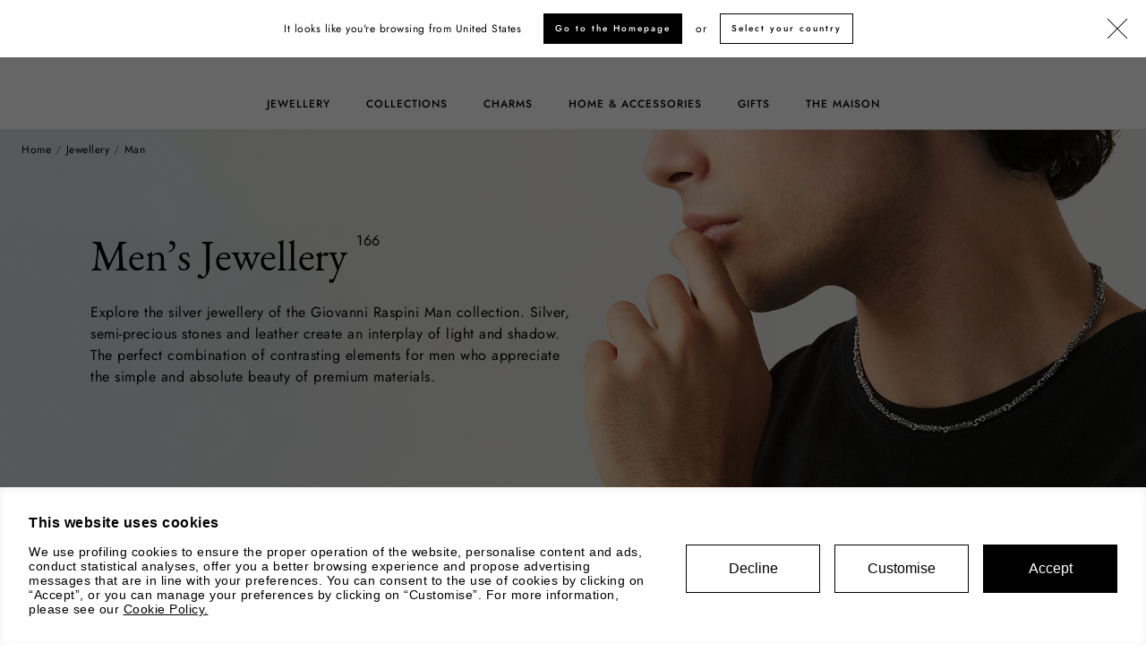

--- FILE ---
content_type: text/html;charset=UTF-8
request_url: https://www.giovanniraspini.com/row/jewellery/man
body_size: 25541
content:
<!DOCTYPE html>
<html lang="en-rw" class="" data-publicpath="/on/demandware.static/Sites-raspini-row-Site/-/default/v1768871833655/">
<!-- T29ZFT4X -->
<head>

  


  <!-- Google Tag Manager --><script>(function(w,d,s,l,i){w[l]=w[l]||[];w[l].push({'gtm.start':new Date().getTime(),event:'gtm.js'});var f=d.getElementsByTagName(s)[0],j=d.createElement(s),dl=l!='dataLayer'?'&l='+l:'';j.async=true;j.src='https://www.googletagmanager.com/gtm.js?id='+i+dl;f.parentNode.insertBefore(j,f);})(window,document,'script','dataLayer','GTM-M2BW5P3');</script><!-- End Google Tag Manager -->




  <script>
    window.__dl = {"head":{"event":"wSetup","pageType":"category_listing","firstLevelCategory":"gioielli","secondLevelCategory":"uomo","TimeStamp2":1768915608531},"pageload":null};
    var dataLayer = window.__dl && window.__dl.head && [].concat(window.__dl.head);
    
    // // keep this line
var dataLayerPersonalData = {"country":"rw","language":"en","marketingCookie":0,"loginStatus":"not_logged","userId":"not_logged","email":"not_logged"};
for(var key in dataLayerPersonalData) {
  dataLayer[0][key] = dataLayerPersonalData[key]
};
  </script>




  <!-- Google Tag Manager --><script>(function(w,d,s,l,i){w[l]=w[l]||[];w[l].push({'gtm.start':new Date().getTime(),event:'gtm.js'});var f=d.getElementsByTagName(s)[0],j=d.createElement(s),dl=l!='dataLayer'?'&l='+l:'';j.async=true;j.src='https://www.googletagmanager.com/gtm.js?id='+i+dl;f.parentNode.insertBefore(j,f);})(window,document,'script','dataLayer','GTM-M2BW5P3');</script><!-- End Google Tag Manager -->



<meta charset=UTF-8 />
<meta http-equiv="x-ua-compatible" content="ie=edge" />
<meta name="viewport" content="width=device-width, initial-scale=1, maximum-scale=1">
<meta http-equiv="content-language" content="en-rw" />



  <title>
    Man Line: Silver Jewellery collection | Giovanni Raspini
  </title>


<meta name="description" content="Discover all the silver jewellery in the Giovanni Raspini Man Line&rsquo;s collection. Shop it online in the official store" />
<meta name="keywords" content="Man Line: Silver Jewellery collection | Giovanni Raspini" />



  
    
      <meta name="p:domain_verify" content="45283993cee34c85b5054885559648df" />
    
    
  
    
    
      <meta property="og:title" content="Man Line: Silver Jewellery collection | Giovanni Raspini | Raspini ROW" />
    
  
    
    
      <meta property="og:description" content="Discover all the silver jewellery in the Giovanni Raspini Man Line&rsquo;s collection. Shop it online in the official store" />
    
  



<meta property="og:image" content="null">



<link rel="apple-touch-icon" sizes="180x180" href="/on/demandware.static/Sites-raspini-row-Site/-/default/dwc2630e54/favicons/apple-touch-icon.png" />
<link rel="icon" type="image/png" sizes="32x32" href="/on/demandware.static/Sites-raspini-row-Site/-/default/dwcb82cbbb/favicons/favicon-32x32.png" />
<link rel="icon" type="image/png" sizes="16x16" href="/on/demandware.static/Sites-raspini-row-Site/-/default/dwcc68216a/favicons/favicon-16x16.png" />
<link rel="manifest" href="/on/demandware.static/Sites-raspini-row-Site/-/default/dwd1c11769/favicons/site.webmanifest" />
<link rel="mask-icon" href="/on/demandware.static/Sites-raspini-row-Site/-/default/dwdeef55ed/favicons/safari-pinned-tab.svg" color="#5bbad5" />
<link rel="shortcut icon" href="/on/demandware.static/Sites-raspini-row-Site/-/default/dw468d6c22/favicons/favicon.ico" />
<meta name="apple-mobile-web-app-title" content="ARGENTERIE GIOVANNI RASPINI" />
<meta name="application-name" content="ARGENTERIE GIOVANNI RASPINI" />
<meta name="msapplication-TileColor" content="#da532c" />
<meta name="msapplication-config" content="/on/demandware.static/Sites-raspini-row-Site/-/default/dw41aef750/favicons/browserconfig.xml" />
<meta name="theme-color" content="#ffffff" />


<meta name="p:domain_verify" content="45283993cee34c85b5054885559648df"/>


<link rel="preload" href="https://www.giovanniraspini.com/on/demandware.static/Sites-raspini-row-Site/-/default/v1768871833655/fonts/EBGaramond-Medium.woff2" as="font" type="font/woff" crossorigin />
<link rel="preload" href="https://www.giovanniraspini.com/on/demandware.static/Sites-raspini-row-Site/-/default/v1768871833655/fonts/EBGaramond-Regular.woff2" as="font" type="font/woff" crossorigin />
<link rel="preload" href="https://www.giovanniraspini.com/on/demandware.static/Sites-raspini-row-Site/-/default/v1768871833655/fonts/Jost-Medium.woff2" as="font" type="font/woff" crossorigin />
<link rel="preload" href="https://www.giovanniraspini.com/on/demandware.static/Sites-raspini-row-Site/-/default/v1768871833655/fonts/Jost-Regular.woff2" as="font" type="font/woff" crossorigin />




    
        <link rel="canonical" href="https://www.giovanniraspini.com/row/jewellery/man" />
    




<meta name="google-signin-client_id" content="320133323570-338tfatr2lfjaj8ep2pcqcpaqrdkpvds.apps.googleusercontent.com" />

<script src="https://apis.google.com/js/platform.js" async defer></script>
<script src="https://apis.google.com/js/api:client.js"></script>

<script async defer src="//static.klaviyo.com/onsite/js/klaviyo.js?company_id=SxNQQ3"></script>


  <link rel="stylesheet" href="https://www.giovanniraspini.com/on/demandware.static/Sites-raspini-row-Site/-/default/v1768871833655/css/project.css" />




<script>
  
  
  window.locale= "en_RW";
  window.country= "RW";
  window.site= "raspini-row";
  window.countryname= "Rwanda";
  window.policyPage = "/row/privacy-policy/privacy-policy.html"
  window.MAPS_KEY= "AIzaSyAt0Hx6eCyCcuz4X_wlBapbDyE2weFsFkw";
  window.apiroot = "/on/demandware.store/Sites-raspini-row-Site/en_RW";
  window.homeurl = "/row";
  window.staticurl ="/on/demandware.static/Sites-raspini-row-Site/-/en_RW/v1768871833655/images/"
  if (history.scrollRestoration) {
    history.scrollRestoration = 'manual';
  } else {
      window.onbeforeunload = function () {
          window.scrollTo(0, 0);
      }
  }
</script>

  <link rel="alternate" hreflang="de-at" href="https://www.giovanniraspini.com/de-at/schmuck/herren/" />

<link rel="alternate" hreflang="en-at" href="https://www.giovanniraspini.com/en-at/jewellery/man/" />

<link rel="alternate" hreflang="fr-be" href="https://www.giovanniraspini.com/fr-be/bijoux/homme/" />

<link rel="alternate" hreflang="en-be" href="https://www.giovanniraspini.com/en-be/jewellery/man/" />

<link rel="alternate" hreflang="en-bg" href="https://www.giovanniraspini.com/en-bg/jewellery/man/" />

<link rel="alternate" hreflang="en-ca" href="https://www.giovanniraspini.com/en-ca/jewellery/man/" />

<link rel="alternate" hreflang="en-cz" href="https://www.giovanniraspini.com/en-cz/jewellery/man/" />

<link rel="alternate" hreflang="en-dk" href="https://www.giovanniraspini.com/en-dk/jewellery/man/" />

<link rel="alternate" hreflang="fr-mc" href="https://www.giovanniraspini.com/fr-mc/bijoux/homme/" />

<link rel="alternate" hreflang="en-mc" href="https://www.giovanniraspini.com/en-mc/jewellery/man/" />

<link rel="alternate" hreflang="en-ee" href="https://www.giovanniraspini.com/en-ee/jewellery/man/" />

<link rel="alternate" hreflang="en-fi" href="https://www.giovanniraspini.com/en-fi/jewellery/man/" />

<link rel="alternate" hreflang="fr-fr" href="https://www.giovanniraspini.com/fr-fr/bijoux/homme/" />

<link rel="alternate" hreflang="en-fr" href="https://www.giovanniraspini.com/en-fr/jewellery/man/" />

<link rel="alternate" hreflang="de-de" href="https://www.giovanniraspini.com/de-de/schmuck/herren/" />

<link rel="alternate" hreflang="en-de" href="https://www.giovanniraspini.com/en-de/jewellery/man/" />

<link rel="alternate" hreflang="en-hu" href="https://www.giovanniraspini.com/en-hu/jewellery/man/" />

<link rel="alternate" hreflang="en-ie" href="https://www.giovanniraspini.com/en-ie/jewellery/man/" />

<link rel="alternate" hreflang="it-it" href="https://www.giovanniraspini.com/it-it/gioielli/uomo/" />

<link rel="alternate" hreflang="en-it" href="https://www.giovanniraspini.com/en-it/jewellery/man/" />

<link rel="alternate" hreflang="en-lv" href="https://www.giovanniraspini.com/en-lv/jewellery/man/" />

<link rel="alternate" hreflang="en-lt" href="https://www.giovanniraspini.com/en-lt/jewellery/man/" />

<link rel="alternate" hreflang="en-lu" href="https://www.giovanniraspini.com/en-lu/jewellery/man/" />

<link rel="alternate" hreflang="en-nl" href="https://www.giovanniraspini.com/en-nl/jewellery/man/" />

<link rel="alternate" hreflang="en-pl" href="https://www.giovanniraspini.com/en-pl/jewellery/man/" />

<link rel="alternate" hreflang="en-pt" href="https://www.giovanniraspini.com/en-pt/jewellery/man/" />

<link rel="alternate" hreflang="en-ro" href="https://www.giovanniraspini.com/en-ro/jewellery/man/" />

<link rel="alternate" hreflang="en-sk" href="https://www.giovanniraspini.com/en-sk/jewellery/man/" />

<link rel="alternate" hreflang="en-si" href="https://www.giovanniraspini.com/en-si/jewellery/man/" />

<link rel="alternate" hreflang="es-es" href="https://www.giovanniraspini.com/es-es/joyas/hombre/" />

<link rel="alternate" hreflang="en-es" href="https://www.giovanniraspini.com/en-es/jewellery/man/" />

<link rel="alternate" hreflang="en-se" href="https://www.giovanniraspini.com/en-se/jewellery/man/" />

<link rel="alternate" hreflang="de-ch" href="https://www.giovanniraspini.com/de-ch/schmuck/herren/" />

<link rel="alternate" hreflang="it-ch" href="https://www.giovanniraspini.com/it-ch/gioielli/uomo/" />

<link rel="alternate" hreflang="fr-ch" href="https://www.giovanniraspini.com/fr-ch/bijoux/homme/" />

<link rel="alternate" hreflang="en-ch" href="https://www.giovanniraspini.com/en-ch/jewellery/man/" />

<link rel="alternate" hreflang="en-gb" href="https://www.giovanniraspini.com/en-gb/jewellery/man/" />

<link rel="alternate" hreflang="en-us" href="https://www.giovanniraspini.com/en-us/jewellery/man/" />

<link rel="alternate" hreflang="en" href="https://www.giovanniraspini.com/row/jewellery/man" />





   <script type="application/ld+json">
        {"@context":"https://schema.org/","@type":"ItemList","url":"www.giovanniraspini.com/row/jewellery/man","numberOfItems":166,"itemListElement":[{"@type":"ListItem","position":1,"image":"https://www.giovanniraspini.com/dw/image/v2/BFXV_PRD/on/demandware.static/-/Sites-raspini_master_catalog/default/dw187e31c4/images/011853/011853M01000_B_01.jpg?q=80","item":{"@type":"Product","name":"Grey Cubes Necklace","description":null,"sku":"011853M01000","brand":{"@type":"Brand","name":"Giovanni Raspini"},"url":"https://www.giovanniraspini.com/row/grey-cubes-necklace-011853M01.html","image":["https://www.giovanniraspini.com/dw/image/v2/BFXV_PRD/on/demandware.static/-/Sites-raspini_master_catalog/default/dw187e31c4/images/011853/011853M01000_B_01.jpg?q=80","https://www.giovanniraspini.com/dw/image/v2/BFXV_PRD/on/demandware.static/-/Sites-raspini_master_catalog/default/dw16067df8/images/011853/011853M01000_B_02.jpg?q=80"],"offers":{"@type":"Offer","priceCurrency":"EUR","price":"275.00","availability":"https://schema.org/InStock"}}},{"@type":"ListItem","position":2,"image":"https://www.giovanniraspini.com/dw/image/v2/BFXV_PRD/on/demandware.static/-/Sites-raspini_master_catalog/default/dw3e536d58/images/012381/012381M01000_B_01.jpg?q=80","item":{"@type":"Product","name":"Brick Mini Hoop Earrings","description":"These men's earrings are set apart by their understated and contemporary allure. They are made from burnished silver with an architectural brick motif. The diamond-dressed finish brings out the strength and remarkable radiance of this piece. Handmade in-house.","sku":"012381M01000","brand":{"@type":"Brand","name":"Giovanni Raspini"},"url":"https://www.giovanniraspini.com/row/brick-mini-hoop-earrings-012381M01.html","image":["https://www.giovanniraspini.com/dw/image/v2/BFXV_PRD/on/demandware.static/-/Sites-raspini_master_catalog/default/dw3e536d58/images/012381/012381M01000_B_01.jpg?q=80","https://www.giovanniraspini.com/dw/image/v2/BFXV_PRD/on/demandware.static/-/Sites-raspini_master_catalog/default/dwef3361ea/images/012381/012381M01000_B_02.jpg?q=80","https://www.giovanniraspini.com/dw/image/v2/BFXV_PRD/on/demandware.static/-/Sites-raspini_master_catalog/default/dw46f8d29d/images/012381/012381M01000_B_03.jpg?q=80"],"offers":{"@type":"Offer","priceCurrency":"EUR","price":"105.00","availability":"https://schema.org/InStock"}}},{"@type":"ListItem","position":3,"image":"https://www.giovanniraspini.com/dw/image/v2/BFXV_PRD/on/demandware.static/-/Sites-raspini_master_catalog/default/dw76967b7f/images/012393/012393M01TB0M_B_01.jpg?q=80","item":{"@type":"Product","name":"Studded Bracelet","description":"For people who prefer a bold and distinctive look. This burnished silver bracelet is made up of many square segments, each of which is decorated with a single pyramid stud. Handmade in-house using the traditional lost-wax casting technique.","sku":"012393M01TB0M","brand":{"@type":"Brand","name":"Giovanni Raspini"},"url":"https://www.giovanniraspini.com/row/studded-bracelet-012393M01.html","image":["https://www.giovanniraspini.com/dw/image/v2/BFXV_PRD/on/demandware.static/-/Sites-raspini_master_catalog/default/dw76967b7f/images/012393/012393M01TB0M_B_01.jpg?q=80","https://www.giovanniraspini.com/dw/image/v2/BFXV_PRD/on/demandware.static/-/Sites-raspini_master_catalog/default/dwc93e49ba/images/012393/012393M01TB0M_B_02.jpg?q=80"],"offers":{"@type":"Offer","priceCurrency":"EUR","price":"440.00","availability":"https://schema.org/InStock"}}},{"@type":"ListItem","position":4,"image":"https://www.giovanniraspini.com/dw/image/v2/BFXV_PRD/on/demandware.static/-/Sites-raspini_master_catalog/default/dw9133ac63/images/012405/012405M01TB0M_B_01.jpg?q=80","item":{"@type":"Product","name":"Pearls Tango Bracelet","description":"A radiant bracelet with an unusual design, combining irregularly shaped natural freshwater pearls, sterling silver bead charms, and matt black agate barrel beads. Despite its small size, this piece creates a striking effect thanks to its elegant contrasting materials. Handmade in-house.","sku":"012405M01TB0M","brand":{"@type":"Brand","name":"Giovanni Raspini"},"url":"https://www.giovanniraspini.com/row/pearls-tango-bracelet-012405M01.html","image":["https://www.giovanniraspini.com/dw/image/v2/BFXV_PRD/on/demandware.static/-/Sites-raspini_master_catalog/default/dw9133ac63/images/012405/012405M01TB0M_B_01.jpg?q=80","https://www.giovanniraspini.com/dw/image/v2/BFXV_PRD/on/demandware.static/-/Sites-raspini_master_catalog/default/dwff03bf07/images/012405/012405M01TB0M_B_02.jpg?q=80"],"offers":{"@type":"Offer","priceCurrency":"EUR","price":"170.00","availability":"https://schema.org/InStock"}}},{"@type":"ListItem","position":5,"image":"https://www.giovanniraspini.com/dw/image/v2/BFXV_PRD/on/demandware.static/-/Sites-raspini_master_catalog/default/dw7c27c78b/images/012377/012377M01000_B_01.jpg?q=80","item":{"@type":"Product","name":"Black Panther Necklace","description":"The pendant of this elegant necklace was born from the interplay between the facetted cut of the dark haematite and the luminous softness of the silver panther, created using lost-wax casting and then burnished, which rests on the stone. A 50 cm silver box chain completes this piece of jewellery, underlining its masculine design and strong animalier essence. Handmade in-house.","sku":"012377M01000","brand":{"@type":"Brand","name":"Giovanni Raspini"},"url":"https://www.giovanniraspini.com/row/black-panther-necklace-012377M01.html","image":["https://www.giovanniraspini.com/dw/image/v2/BFXV_PRD/on/demandware.static/-/Sites-raspini_master_catalog/default/dw7c27c78b/images/012377/012377M01000_B_01.jpg?q=80","https://www.giovanniraspini.com/dw/image/v2/BFXV_PRD/on/demandware.static/-/Sites-raspini_master_catalog/default/dw079eda5c/images/012377/012377M01000_B_02.jpg?q=80","https://www.giovanniraspini.com/dw/image/v2/BFXV_PRD/on/demandware.static/-/Sites-raspini_master_catalog/default/dwc024d590/images/012377/012377M01000_B_03.jpg?q=80"],"offers":{"@type":"Offer","priceCurrency":"EUR","price":"280.00","availability":"https://schema.org/InStock"}}},{"@type":"ListItem","position":6,"image":"https://www.giovanniraspini.com/dw/image/v2/BFXV_PRD/on/demandware.static/-/Sites-raspini_master_catalog/default/dw436b64bd/images/009323/009323M05TB0M_B_01.jpg?q=80","item":{"@type":"Product","name":"Black Veneziana Bracelet","description":"To create this distinctly contemporary silver bracelet, Giovanni Raspini revisited and transformed the timeless box chain with a black rhodium finish. This technique gives the sterling silver a deep and intense lustre, creating an extraordinary metallic black effect.","sku":"009323M05TB0M","brand":{"@type":"Brand","name":"Giovanni Raspini"},"url":"https://www.giovanniraspini.com/row/black-veneziana-bracelet-009323M05.html","image":["https://www.giovanniraspini.com/dw/image/v2/BFXV_PRD/on/demandware.static/-/Sites-raspini_master_catalog/default/dw436b64bd/images/009323/009323M05TB0M_B_01.jpg?q=80","https://www.giovanniraspini.com/dw/image/v2/BFXV_PRD/on/demandware.static/-/Sites-raspini_master_catalog/default/dw56cf52cf/images/009323/009323M05TB0M_B_02.jpg?q=80"],"offers":{"@type":"Offer","priceCurrency":"EUR","price":"295.00","availability":"https://schema.org/InStock"}}},{"@type":"ListItem","position":7,"image":"https://www.giovanniraspini.com/dw/image/v2/BFXV_PRD/on/demandware.static/-/Sites-raspini_master_catalog/default/dw4c1fc69a/images/012394/012394M01TB0M_B_01.jpg?q=80","item":{"@type":"Product","name":"Box Tennis Bracelet","description":"This iconic Box Tennis bracelet is crafted from burnished silver and black resin. It is made up of many square silver bezels, each of which holds a slightly opaque black resin element. These contrasting details infuse the piece with a distinctly modern aesthetic. Handmade in-house.","sku":"012394M01TB0M","brand":{"@type":"Brand","name":"Giovanni Raspini"},"url":"https://www.giovanniraspini.com/row/box-tennis-bracelet-012394M01.html","image":["https://www.giovanniraspini.com/dw/image/v2/BFXV_PRD/on/demandware.static/-/Sites-raspini_master_catalog/default/dw4c1fc69a/images/012394/012394M01TB0M_B_01.jpg?q=80","https://www.giovanniraspini.com/dw/image/v2/BFXV_PRD/on/demandware.static/-/Sites-raspini_master_catalog/default/dw75cae6a9/images/012394/012394M01TB0M_B_02.jpg?q=80"],"offers":{"@type":"Offer","priceCurrency":"EUR","price":"490.00","availability":"https://schema.org/InStock"}}},{"@type":"ListItem","position":8,"image":"https://www.giovanniraspini.com/dw/image/v2/BFXV_PRD/on/demandware.static/-/Sites-raspini_master_catalog/default/dw70980bf9/images/012383/012383M01TA020_B_01.jpg?q=80","item":{"@type":"Product","name":"Brick Ring","description":"The Brick ring is an understated and solid burnished silver band, decorated with a brick motif over its entire surface. The diamond-dressed finish brings out the strength and radiance of this piece, creating an extremely distinctive aesthetic. Handmade in-house.","sku":"012383M01TA020","brand":{"@type":"Brand","name":"Giovanni Raspini"},"url":"https://www.giovanniraspini.com/row/brick-ring-012383M01.html","image":["https://www.giovanniraspini.com/dw/image/v2/BFXV_PRD/on/demandware.static/-/Sites-raspini_master_catalog/default/dw70980bf9/images/012383/012383M01TA020_B_01.jpg?q=80","https://www.giovanniraspini.com/dw/image/v2/BFXV_PRD/on/demandware.static/-/Sites-raspini_master_catalog/default/dw00d161c6/images/012383/012383M01TA020_B_02.jpg?q=80","https://www.giovanniraspini.com/dw/image/v2/BFXV_PRD/on/demandware.static/-/Sites-raspini_master_catalog/default/dwc7f4809c/images/012383/012383M01TA020_B_03.jpg?q=80"],"offers":{"@type":"Offer","priceCurrency":"EUR","price":"110.00","availability":"https://schema.org/InStock"}}},{"@type":"ListItem","position":9,"image":"https://www.giovanniraspini.com/dw/image/v2/BFXV_PRD/on/demandware.static/-/Sites-raspini_master_catalog/default/dw7281bd50/images/012402/012402M01TB0M_B_01.jpg?q=80","item":{"@type":"Product","name":"Square Byzantine Mini Bracelet","description":"Understated and versatile; sophisticated and contemporary. The Square Byzantine Mini bracelet is created using a new version of one of the most popular chains of all time. This silver bracelet can be worn by itself or paired with other pieces of jewellery for a striking look.","sku":"012402M01TB0M","brand":{"@type":"Brand","name":"Giovanni Raspini"},"url":"https://www.giovanniraspini.com/row/square-byzantine-mini-bracelet-012402M01.html","image":["https://www.giovanniraspini.com/dw/image/v2/BFXV_PRD/on/demandware.static/-/Sites-raspini_master_catalog/default/dw7281bd50/images/012402/012402M01TB0M_B_01.jpg?q=80","https://www.giovanniraspini.com/dw/image/v2/BFXV_PRD/on/demandware.static/-/Sites-raspini_master_catalog/default/dw7bf94eca/images/012402/012402M01TB0M_B_02.jpg?q=80"],"offers":{"@type":"Offer","priceCurrency":"EUR","price":"160.00","availability":"https://schema.org/InStock"}}},{"@type":"ListItem","position":10,"image":"https://www.giovanniraspini.com/dw/image/v2/BFXV_PRD/on/demandware.static/-/Sites-raspini_master_catalog/default/dw406d9d77/images/011337/011337M01TB0M_B_01.jpg?q=80","item":{"@type":"Product","name":"Onyx Curb Chain Bracelet","description":"Silver and black onyx are paired with a classic chain that becomes a contemporary piece of jewellery. Note the lobster clasp that offers stylistic continuity with the chain. Masculine elegance beyond style.","sku":"011337M01TB0M","brand":{"@type":"Brand","name":"Giovanni Raspini"},"url":"https://www.giovanniraspini.com/row/onyx-curb-chain-bracelet-011337M01.html","image":["https://www.giovanniraspini.com/dw/image/v2/BFXV_PRD/on/demandware.static/-/Sites-raspini_master_catalog/default/dw406d9d77/images/011337/011337M01TB0M_B_01.jpg?q=80","https://www.giovanniraspini.com/dw/image/v2/BFXV_PRD/on/demandware.static/-/Sites-raspini_master_catalog/default/dw1e58a3db/images/011337/011337M01TB0M_B_02.jpg?q=80"],"offers":{"@type":"Offer","priceCurrency":"EUR","price":"370.00","availability":"https://schema.org/InStock"}}},{"@type":"ListItem","position":11,"image":"https://www.giovanniraspini.com/dw/image/v2/BFXV_PRD/on/demandware.static/-/Sites-raspini_master_catalog/default/dw2fc327b3/images/011319/011319M01TA020_B_01.jpg?q=80","item":{"@type":"Product","name":"Rope Ring","description":"The Rope burnished silver ring is made using the ancient lost-wax casting technique. Chiaroscuro and contemporary textures characterise this entirely handmade piece of jewellery. Strength and masculine elegance beyond style.","sku":"011319M01TA020","brand":{"@type":"Brand","name":"Giovanni Raspini"},"url":"https://www.giovanniraspini.com/row/rope-ring-011319M01.html","image":["https://www.giovanniraspini.com/dw/image/v2/BFXV_PRD/on/demandware.static/-/Sites-raspini_master_catalog/default/dw2fc327b3/images/011319/011319M01TA020_B_01.jpg?q=80","https://www.giovanniraspini.com/dw/image/v2/BFXV_PRD/on/demandware.static/-/Sites-raspini_master_catalog/default/dw3ebe79c9/images/011319/011319M01TA020_B_02.jpg?q=80"],"offers":{"@type":"Offer","priceCurrency":"EUR","price":"235.00","availability":"https://schema.org/InStock"}}},{"@type":"ListItem","position":12,"image":"https://www.giovanniraspini.com/dw/image/v2/BFXV_PRD/on/demandware.static/-/Sites-raspini_master_catalog/default/dw432c8743/images/010696/010696M01TB0M_B_01.jpg?q=80","item":{"@type":"Product","name":"Bond Onyx Small Bracelet","description":"Bond Collection - Without bonds there is no life. Jewellery for the man who loves to share beauty; a combination of the contemporary with the great goldsmiths’ tradition.","sku":"010696M01TB0M","brand":{"@type":"Brand","name":"Giovanni Raspini"},"url":"https://www.giovanniraspini.com/row/bond-onyx-small-bracelet-010696M01.html","image":["https://www.giovanniraspini.com/dw/image/v2/BFXV_PRD/on/demandware.static/-/Sites-raspini_master_catalog/default/dw432c8743/images/010696/010696M01TB0M_B_01.jpg?q=80","https://www.giovanniraspini.com/dw/image/v2/BFXV_PRD/on/demandware.static/-/Sites-raspini_master_catalog/default/dw5fd342db/images/010696/010696M01TB0M_B_02.jpg?q=80"],"offers":{"@type":"Offer","priceCurrency":"EUR","price":"260.00","availability":"https://schema.org/InStock"}}}]}
    </script>



<script>
window.FORM_LABELS = {
  missingValue: {
      checkbox: "This field is required",
      radio: 'Please fill out this field',
      select: 'Please fill out this field',
      'select-multiple': "Please select at least one value",
      default: 'Please fill out this field',
  },
  patternMismatch: {
      email: 'Please enter a valid email address',
      url: "Insert a URL",
      number: "Please enter a phone number",
      color: "Insert a color",
      date: "mm/dd/yyyy",
      time: "*TRADURRE",
      month: "*TRADURRE",
      address1: "Insert the correct address",
      default: 'Please match the requested format',
  },
  outOfRange: {
      over: 'Please select a value that is no more than {max}.',
      under: 'Please select a value that is no less than {min}. ',
  },
  wrongLength: {
      over: 'Password too short',
      under: 'Please lengthen this text to {minLength} characters or more. You are currently using {length} characters.',
  }
}
</script>
   <script type="application/ld+json">
        {"@context":"https://schema.org","@type":"Organization","name":"Giovanni Raspini","url":"www.giovanniraspini.com","logo":"https://www.giovanniraspini.com/on/demandware.static/Sites-raspini-row-Site/-/default/dwcb82cbbb/favicons/favicon-32x32.png","description":"Giovanni Raspini is an Italian brand of handcrafted silver jewellery, known for its elegant design and Made in Italy production.","founder":{"@type":"Person","name":"Giovanni Raspini"},"foundingDate":"1972","foundingLocation":{"@type":"Place","name":"Arezzo, Italia"},"contactPoint":{"@type":"ContactPoint","email":"customercare@giovanniraspini.com","contactType":"customer service","availableLanguage":["Italian","English"]},"sameAs":["https://www.facebook.com/GiovanniRaspini/","https://www.instagram.com/giovanniraspini/","https://www.linkedin.com/company/giovanni-raspini/","https://www.pinterest.it/giovanniraspini/","https://www.tiktok.com/@giovanni_raspini"]}
    </script>
   <script type="application/ld+json">
        {"@context":"https://schema.org","@type":"BreadcrumbList","itemListElement":[{"@type":"ListItem","position":1,"name":"Home","item":"https://www.giovanniraspini.com/row/"},{"@type":"ListItem","position":2,"name":"Jewellery","item":"https://www.giovanniraspini.com/row/jewellery"},{"@type":"ListItem","position":3,"name":"Man","item":"https://www.giovanniraspini.com/row/jewellery/man"}]}
    </script>



<script type="text/javascript">//<!--
/* <![CDATA[ (head-active_data.js) */
var dw = (window.dw || {});
dw.ac = {
    _analytics: null,
    _events: [],
    _category: "",
    _searchData: "",
    _anact: "",
    _anact_nohit_tag: "",
    _analytics_enabled: "true",
    _timeZone: "Europe/Rome",
    _capture: function(configs) {
        if (Object.prototype.toString.call(configs) === "[object Array]") {
            configs.forEach(captureObject);
            return;
        }
        dw.ac._events.push(configs);
    },
	capture: function() { 
		dw.ac._capture(arguments);
		// send to CQ as well:
		if (window.CQuotient) {
			window.CQuotient.trackEventsFromAC(arguments);
		}
	},
    EV_PRD_SEARCHHIT: "searchhit",
    EV_PRD_DETAIL: "detail",
    EV_PRD_RECOMMENDATION: "recommendation",
    EV_PRD_SETPRODUCT: "setproduct",
    applyContext: function(context) {
        if (typeof context === "object" && context.hasOwnProperty("category")) {
        	dw.ac._category = context.category;
        }
        if (typeof context === "object" && context.hasOwnProperty("searchData")) {
        	dw.ac._searchData = context.searchData;
        }
    },
    setDWAnalytics: function(analytics) {
        dw.ac._analytics = analytics;
    },
    eventsIsEmpty: function() {
        return 0 == dw.ac._events.length;
    }
};
/* ]]> */
// -->
</script>
<script type="text/javascript">//<!--
/* <![CDATA[ (head-cquotient.js) */
var CQuotient = window.CQuotient = {};
CQuotient.clientId = 'bfxv-raspini-row';
CQuotient.realm = 'BFXV';
CQuotient.siteId = 'raspini-row';
CQuotient.instanceType = 'prd';
CQuotient.locale = 'en_RW';
CQuotient.fbPixelId = '__UNKNOWN__';
CQuotient.activities = [];
CQuotient.cqcid='';
CQuotient.cquid='';
CQuotient.cqeid='';
CQuotient.cqlid='';
CQuotient.apiHost='api.cquotient.com';
/* Turn this on to test against Staging Einstein */
/* CQuotient.useTest= true; */
CQuotient.useTest = ('true' === 'false');
CQuotient.initFromCookies = function () {
	var ca = document.cookie.split(';');
	for(var i=0;i < ca.length;i++) {
	  var c = ca[i];
	  while (c.charAt(0)==' ') c = c.substring(1,c.length);
	  if (c.indexOf('cqcid=') == 0) {
		CQuotient.cqcid=c.substring('cqcid='.length,c.length);
	  } else if (c.indexOf('cquid=') == 0) {
		  var value = c.substring('cquid='.length,c.length);
		  if (value) {
		  	var split_value = value.split("|", 3);
		  	if (split_value.length > 0) {
			  CQuotient.cquid=split_value[0];
		  	}
		  	if (split_value.length > 1) {
			  CQuotient.cqeid=split_value[1];
		  	}
		  	if (split_value.length > 2) {
			  CQuotient.cqlid=split_value[2];
		  	}
		  }
	  }
	}
}
CQuotient.getCQCookieId = function () {
	if(window.CQuotient.cqcid == '')
		window.CQuotient.initFromCookies();
	return window.CQuotient.cqcid;
};
CQuotient.getCQUserId = function () {
	if(window.CQuotient.cquid == '')
		window.CQuotient.initFromCookies();
	return window.CQuotient.cquid;
};
CQuotient.getCQHashedEmail = function () {
	if(window.CQuotient.cqeid == '')
		window.CQuotient.initFromCookies();
	return window.CQuotient.cqeid;
};
CQuotient.getCQHashedLogin = function () {
	if(window.CQuotient.cqlid == '')
		window.CQuotient.initFromCookies();
	return window.CQuotient.cqlid;
};
CQuotient.trackEventsFromAC = function (/* Object or Array */ events) {
try {
	if (Object.prototype.toString.call(events) === "[object Array]") {
		events.forEach(_trackASingleCQEvent);
	} else {
		CQuotient._trackASingleCQEvent(events);
	}
} catch(err) {}
};
CQuotient._trackASingleCQEvent = function ( /* Object */ event) {
	if (event && event.id) {
		if (event.type === dw.ac.EV_PRD_DETAIL) {
			CQuotient.trackViewProduct( {id:'', alt_id: event.id, type: 'raw_sku'} );
		} // not handling the other dw.ac.* events currently
	}
};
CQuotient.trackViewProduct = function(/* Object */ cqParamData){
	var cq_params = {};
	cq_params.cookieId = CQuotient.getCQCookieId();
	cq_params.userId = CQuotient.getCQUserId();
	cq_params.emailId = CQuotient.getCQHashedEmail();
	cq_params.loginId = CQuotient.getCQHashedLogin();
	cq_params.product = cqParamData.product;
	cq_params.realm = cqParamData.realm;
	cq_params.siteId = cqParamData.siteId;
	cq_params.instanceType = cqParamData.instanceType;
	cq_params.locale = CQuotient.locale;
	
	if(CQuotient.sendActivity) {
		CQuotient.sendActivity(CQuotient.clientId, 'viewProduct', cq_params);
	} else {
		CQuotient.activities.push({activityType: 'viewProduct', parameters: cq_params});
	}
};
/* ]]> */
// -->
</script>

</head>
<body id="search-show"
class=" " data-currency-code="EUR">



<div class="banner-overlay">
  <div class="banner-overlay-content">
    <p>It looks like you're browsing from <span>United States </span></p>
    <div class="banner-overlay-cta">
      <a href="https://www.giovanniraspini.com/en-us/" class="btn-primary" data-ref="go_to_website_United States">Go to the Homepage</a>
      <span>or</span>
      <a href="https://www.giovanniraspini.com" id="select-country" data-ref="select_country" class="btn-secondary">Select your country </a>
    </div>
  </div>
  <div class="button-close">
    <button class="modal-close" data-ref="close" aria-label="Close" modal-close></button>
  </div>
</div>


<!-- Google Tag Manager (noscript) --><noscript><iframe src="https://www.googletagmanager.com/ns.html?id=GTM-M2BW5P3"height="0" width="0" style="display:none;visibility:hidden"></iframe></noscript><!-- End Google Tag Manager (noscript) -->

<div class="userAuth d-none">false</div>
<div id="HintoCookieBar" hcbid="f524b573-845f-4b2f-9f0f-3719ac31eec4"></div>
<script>
  var hcbConfig = {
    baseUrl : 'https://cookie-policy.internal.hinto.com',
    lang: "EN"
  };
  mountHintoCookieBar(hcbConfig);
</script>




  <div class="experience-region experience-main"><div class="preheader-wrapper js-preheader">

<div id="preheaderCarousel" class="carousel slide "
  data-ride=carousel
  data-interval=false>
  <div class="carousel-inner"></div>
  
</div>

</div></div>

<header data-component="MainHeaderComponent" class="header js-main-header">
  <section class="header-top container">
    <div class="actions left-actions col-4">
      <button class="burger visible-sm action js-burger" aria-label="Menu" aria-haspopup="dialog" aria-controls="main-nav"></button>
      <button aria-label="search" class="visible-sm search-icon-mobile" data-component="ModalTriggerComponent" data-option-modalopenid="search-modal"><span class="icon-search"></span></button>
      
<button modal-open="country-selector" aria-haspopup="dialog" aria-controls="country-selector" class="country-selector-header hidden-sm action">
  <span class="lag-detail">World - Other countries | EN</span>
  
</button>
      
      
<meta name="viewport" content="width=device-width, initial-scale=1, maximum-scale=1, user-scalable=0" />
<div class="header-search">
  <form role="search"
    class="search-form"
    action="/row/search/"
    method="get"
    name="simpleSearch">
    <span class="icon-search"></span>
    <input class="form-control search-field js-search-field"
      type="search"
      name="q"
      id="search-input"
      placeholder="What are you looking for?"
      role="combobox"
      aria-haspopup="listbox"
      aria-owns="search-results"
      aria-expanded="false"
      aria-autocomplete="list"
      aria-activedescendant=""
      aria-label="What are you looking for?"
      autocomplete="off" />

    <button type="reset" class="icon-close js-reset-button" aria-label="Clear search keywords"></button>
    <button type="submit" class="icon-arrow-cta" aria-label="Submit search keywords"></button>
    <input type="hidden" value="en_RW" name="lang" />
  </form>
  <div class="suggestions-wrapper js-suggestions-wrapper" data-url="/on/demandware.store/Sites-raspini-row-Site/en_RW/SearchServices-GetSuggestions?q="></div>
</div>




<div class="container-modal-search">
  
<div id="search-modal"  class="modal " aria-hidden="true">
  <div class="modal-overlay" tabindex="-1" modal-close>
    <div class="modal-container js-modal-container null" role="dialog" aria-modal="true">
      
        <button class="modal-close" aria-label="Close" modal-close></button>
      
      
    <div class="modal-content">

      <div class="header-search-mobile" data-option-url="/on/demandware.store/Sites-raspini-row-Site/en_RW/SearchServices-GetSuggestions?q=">
        <form role="search"
          class="search-form"
          action="/row/search/"
          method="get"
          name="simpleSearch">
          <input class="form-control search-field input-mobile js-search-field"
            type="search"
            name="q"
            placeholder="What are you looking for?"
            role="combobox"
            aria-describedby="search-assistive-text"
            aria-haspopup="listbox"
            aria-owns="search-results"
            aria-expanded="false"
            aria-autocomplete="list"
            aria-activedescendant=""
            aria-controls="search-results"
            aria-label="What are you looking for?"
            autocomplete="off"
            value="" />
          <button type="reset" class="icon-close js-reset-button" aria-label="Clear search keywords"></button>
          <button type="submit" class="icon-arrow-cta" aria-label="Submit search keywords"></button>
          <input type="hidden" value="en_RW" name="lang" />
        </form>
        <div class="suggestions-wrapper js-suggestions-wrapper"></div>
      </div>

    </div>
  
    </div>
  </div>
</div>
</div>
      
    </div>
    <div class="logo col-4">
      <a href="/row/">
        <span class="visually-hidden">Giovanni Raspini</span>
      </a>
    </div>
    <div class="actions right-actions col-4">
      
      <a href="/row/storelocator/" class="action icon-boutiques hidden-sm" aria-label="store locator" data-label="storelocator">
      </a>
      
      
    </div>
  </section>
  
    <nav class="navigation js-main-nav" data-component="MainNavigationComponent,ScrollDirectionComponent" id="main-nav">
      <ul class="primary-menu js-primary-menu">
        <li><button class="js-close-button close-button" aria-label="close menu"></button></li>
        

  <li class="primary-item js-primary-item menu-item">
    
      <a href="/row/jewellery" class="primary-link js-primary-link has-submenu" role="button" aria-haspopup="dialog" aria-expanded="false" aria-controls="gioielli">Jewellery</a>
    
    
    
    
    
      

<div class="sub-menu js-sub-menu threeColumns" aria-label="Jewellery" id="gioielli" role="dialog" aria-modal="true">
  <button class="visible-sm js-mobile-back heading-h5 mobile-back back-button">Jewellery</button>
  <div class="container wide">
    <h2 class="visually-hidden">Jewellery</h2>
    <div class="row justify-center ">
    
    
      



  <div class="sub-categories-col col-12 col-sm-4 col-md-2 first-column">
      
          <h3 class="column-title not-clickable">
              By Category
          </h3>
      
      <ul>
          
              <li class="sub-menu-item menu-item">
                  <a href="/row/jewellery" class="dropdown-link">View all jewellery</a>
              </li>
          
          
              
                  <li class="sub-menu-item menu-item">
                      
                          <a href="/row/jewellery/bracelets" id="gioielli_tutti-i-bracciali" class="dropdown-link">Bracelets</a>
                      
                  </li>
              
          
              
          
              
          
              
                  <li class="sub-menu-item menu-item">
                      
                          <a href="/row/jewellery/rings" id="gioielli_tutti-gli-anelli" class="dropdown-link">Rings</a>
                      
                  </li>
              
          
              
                  <li class="sub-menu-item menu-item">
                      
                          <a href="/row/jewellery/necklaces" id="gioielli_tutte-le-collane" class="dropdown-link">Necklaces</a>
                      
                  </li>
              
          
              
                  <li class="sub-menu-item menu-item">
                      
                          <a href="/row/jewellery/earrings" id="gioielli_tutti-gli-orecchini" class="dropdown-link">Earrings</a>
                      
                  </li>
              
          
              
                  <li class="sub-menu-item menu-item">
                      
                          <a href="/row/jewellery/brooches" id="gioielli_spille" class="dropdown-link">Brooches</a>
                      
                  </li>
              
          
              
                  <li class="sub-menu-item menu-item">
                      
                          <a href="/row/jewellery/jewellery-sets" id="gioielli_set" class="dropdown-link">Jewellery Sets</a>
                      
                  </li>
              
          
              
          
              
          
      </ul>
      
      <ul class="hidden-sm">
          <li class="highlighted">
              
                  <a href="/row/jewellery/best-sellers" id="gioielli_best-seller" class="btn-highlighted">Best sellers</a>
              
                  <a href="/row/jewellery/new-in" id="gioielli_novita" class="btn-highlighted">New in</a>
              
          </li>
      </ul>
      
  </div>

  
    <div class="sub-categories-col col-12 col-sm-4 col-md-2 second-column">
        
            <h3 class="column-title not-clickable">
                By Material
            </h3>
        
        <ul>
            
                
            
                
            
                
            
                
            
                
            
                
            
                
            
                
            
                
                    <li class="sub-menu-item menu-item">
                        
                            <a href="/row/jewellery/silver" id="gioielli_argento" class="dropdown-link">Silver</a>
                        
                    </li>
                
            
                
                    <li class="sub-menu-item menu-item">
                        
                            <a href="/row/jewellery/gold-plated-silver" id="gioielli_argento-dorato" class="dropdown-link">Gold-plated Silver</a>
                        
                    </li>
                
            
        </ul>
    </div>
  



  
    <div class="sub-categories-col col-12 col-sm-4 col-md-2 third-column">
        
            <h3 class="column-title not-clickable">
                By gender
            </h3>
        
        <ul>
          
              
          
              
                  <li class="sub-menu-item menu-item third-level-menu-item">
                      
                          <a href="/row/jewellery/woman" id="gioielli_donna" class="dropdown-link has-third-level-submenu" data-subcategory-id="gioielli_donna">Woman</a>
                            
                              <div class="sub-menu-item-content visible-sm">
                                <button class="visible-sm js-mobile-back-to-second heading-h5 mobile-back back-button">Woman</button>
                                  <div class="col-12 fourth-column">
                                    <h2 class="visually-hidden">Jewellery</h2>
                                    <ul>
                                        
                                            <li class="sub-menu-item menu-item ">
                                                <a href="/row/jewellery/woman/bracelets" id="gioielli_donna_bracciali" class="dropdown-link">Bracelets</a>
                                            </li>
                                        
                                            <li class="sub-menu-item menu-item ">
                                                <a href="/row/jewellery/woman/necklaces" id="gioielli_donna_collane" class="dropdown-link">Necklaces</a>
                                            </li>
                                        
                                            <li class="sub-menu-item menu-item ">
                                                <a href="/row/jewellery/woman/rings" id="gioielli_donna_anelli" class="dropdown-link">Rings</a>
                                            </li>
                                        
                                            <li class="sub-menu-item menu-item ">
                                                <a href="/row/jewellery/woman/earrings" id="gioielli_donna_orecchini" class="dropdown-link">Earrings</a>
                                            </li>
                                        
                                            <li class="sub-menu-item menu-item last">
                                                <a href="/row/jewellery/woman/key-rings" id="gioielli_donna_portachiavi" class="dropdown-link">Key Rings</a>
                                            </li>
                                        
                                        
                                            <li class="sub-menu-item menu-item last view-all">
                                                <a href="/row/jewellery/woman" class="dropdown-link">See all</a>
                                            </li>
                                        
                                    </ul>
                                  </div>
                              </div>
                            
                      
                  </li>
              
          
              
                  <li class="sub-menu-item menu-item third-level-menu-item">
                      
                          <a href="/row/jewellery/man" id="gioielli_uomo" class="dropdown-link has-third-level-submenu" data-subcategory-id="gioielli_uomo">Man</a>
                            
                              <div class="sub-menu-item-content visible-sm">
                                <button class="visible-sm js-mobile-back-to-second heading-h5 mobile-back back-button">Man</button>
                                  <div class="col-12 fourth-column">
                                    <h2 class="visually-hidden">Jewellery</h2>
                                    <ul>
                                        
                                            <li class="sub-menu-item menu-item ">
                                                <a href="/row/jewellery/man/rings" id="gioielli_uomo_anelli" class="dropdown-link">Rings</a>
                                            </li>
                                        
                                            <li class="sub-menu-item menu-item ">
                                                <a href="/row/jewellery/man/bracelets" id="gioielli_uomo_bracciali" class="dropdown-link">Bracelets</a>
                                            </li>
                                        
                                            <li class="sub-menu-item menu-item ">
                                                <a href="/row/jewellery/man/necklaces" id="gioielli_uomo_collane" class="dropdown-link">Necklaces</a>
                                            </li>
                                        
                                            <li class="sub-menu-item menu-item last">
                                                <a href="/row/jewellery/man/key-rings" id="gioielli_uomo_portachiavi" class="dropdown-link">Key Rings</a>
                                            </li>
                                        
                                        
                                            <li class="sub-menu-item menu-item last view-all">
                                                <a href="/row/jewellery/man" class="dropdown-link">See all</a>
                                            </li>
                                        
                                    </ul>
                                  </div>
                              </div>
                            
                      
                  </li>
              
          
              
          
              
          
              
          
              
          
              
          
              
          
              
          
        </ul>
        
          <ul class="visible-sm">
              <li class="highlighted">
                  
                      <a href="/row/jewellery/best-sellers" id="gioielli_best-seller-mobile" class="btn-highlighted">Best sellers</a>
                  
                      <a href="/row/jewellery/new-in" id="gioielli_novita-mobile" class="btn-highlighted">New in</a>
                  
              </li>
          </ul>
        
    </div>
    <div class="hidden-sm sub-categories-col col-12 col-sm-8 col-md-2 fourth-column">
        
            
        
            
              <div class="sub-categories-col" id="gioielli_donna-subcategories">
                
                    <div class="sub-menu-item menu-item">
                        <a href="/row/jewellery/woman/bracelets" id="gioielli_donna_bracciali" class="dropdown-link">Bracelets</a>
                    </div>
                
                    <div class="sub-menu-item menu-item">
                        <a href="/row/jewellery/woman/necklaces" id="gioielli_donna_collane" class="dropdown-link">Necklaces</a>
                    </div>
                
                    <div class="sub-menu-item menu-item">
                        <a href="/row/jewellery/woman/rings" id="gioielli_donna_anelli" class="dropdown-link">Rings</a>
                    </div>
                
                    <div class="sub-menu-item menu-item">
                        <a href="/row/jewellery/woman/earrings" id="gioielli_donna_orecchini" class="dropdown-link">Earrings</a>
                    </div>
                
                    <div class="sub-menu-item menu-item">
                        <a href="/row/jewellery/woman/key-rings" id="gioielli_donna_portachiavi" class="dropdown-link">Key Rings</a>
                    </div>
                
                
                    <div class="sub-menu-item menu-item">
                        <a href="/row/jewellery/woman" class="dropdown-link">See all</a>
                    </div>
                
              </div>
            
        
            
              <div class="sub-categories-col" id="gioielli_uomo-subcategories">
                
                    <div class="sub-menu-item menu-item">
                        <a href="/row/jewellery/man/rings" id="gioielli_uomo_anelli" class="dropdown-link">Rings</a>
                    </div>
                
                    <div class="sub-menu-item menu-item">
                        <a href="/row/jewellery/man/bracelets" id="gioielli_uomo_bracciali" class="dropdown-link">Bracelets</a>
                    </div>
                
                    <div class="sub-menu-item menu-item">
                        <a href="/row/jewellery/man/necklaces" id="gioielli_uomo_collane" class="dropdown-link">Necklaces</a>
                    </div>
                
                    <div class="sub-menu-item menu-item">
                        <a href="/row/jewellery/man/key-rings" id="gioielli_uomo_portachiavi" class="dropdown-link">Key Rings</a>
                    </div>
                
                
                    <div class="sub-menu-item menu-item">
                        <a href="/row/jewellery/man" class="dropdown-link">See all</a>
                    </div>
                
              </div>
            
        
            
        
            
        
            
        
            
        
            
        
            
        
            
        
    </div>
  


    
    
    
<div class="editorial-section editorial-column col-12 col-sm-6 col-md-2"><div class="editorials-col"><article class="menu-banner">
  <a class="block-link" href="https://www.giovanniraspini.com/row/jewellery/woman/earrings" aria-label="Women&rsquo;s Earrings">
    <div class="img">
      <picture>
        <source media="(min-width: 768px)" srcset="https://www.giovanniraspini.com/dw/image/v2/BFXV_PRD/on/demandware.static/-/Library-Sites-raspini_shared/default/dwa44e254e/Menu-Box/SV26_Gioielli_OrecchiniDonna.jpg?q=80" />
        <img src="https://www.giovanniraspini.com/dw/image/v2/BFXV_PRD/on/demandware.static/-/Library-Sites-raspini_shared/default/dwa44e254e/Menu-Box/SV26_Gioielli_OrecchiniDonna.jpg?q=80" alt="" class="lazyload" />
      </picture>
    </div>
    <div class="content">
      <div>
        <h3 class="title-content">Women&rsquo;s Earrings</h3>
        
          <p class="description-content">Discover the Jewels</p>
        
      </div>
      <div class="arrow-animation-container">
      </div>
    </div>
  </a>
</article>
</div><div class="editorials-col"><article class="menu-banner">
  <a class="block-link" href="https://www.giovanniraspini.com/row/jewellery/woman/bracelets" aria-label="Women's Bracelets">
    <div class="img">
      <picture>
        <source media="(min-width: 768px)" srcset="https://www.giovanniraspini.com/dw/image/v2/BFXV_PRD/on/demandware.static/-/Library-Sites-raspini_shared/default/dw190dc8d9/Menu-Box/SV26_Gioielli_BraccialiDonna.jpg?q=80" />
        <img src="https://www.giovanniraspini.com/dw/image/v2/BFXV_PRD/on/demandware.static/-/Library-Sites-raspini_shared/default/dw190dc8d9/Menu-Box/SV26_Gioielli_BraccialiDonna.jpg?q=80" alt="" class="lazyload" />
      </picture>
    </div>
    <div class="content">
      <div>
        <h3 class="title-content">Women's Bracelets</h3>
        
      </div>
      <div class="arrow-animation-container">
      </div>
    </div>
  </a>
</article>
</div></div>

    </div>
  </div>
</div>

    
  </li>



  <li class="primary-item js-primary-item menu-item">
    
      <a href="/row/collections/collections.html" class="primary-link js-primary-link has-submenu" role="button" aria-haspopup="dialog" aria-expanded="false" aria-controls="collezioni">Collections</a>
    
    
    
    
    
      

<div class="sub-menu js-sub-menu imageGrid" aria-label="Collections" id="collezioni" role="dialog" aria-modal="true">
  <button class="visible-sm js-mobile-back heading-h5 mobile-back back-button">Collections</button>
  <div class="container wide">
    <h2 class="visually-hidden">Collections</h2>
    <div class="row justify-center gap">
    
    
    
      
    
    
<div class="editorial-section editorial-column col-12 col-sm-6 col-md-2"><div class="editorials-col"><article class="menu-banner">
  <a class="block-link" href="https://www.giovanniraspini.com/row/collections/golden" aria-label="Golden">
    <div class="img">
      <picture>
        <source media="(min-width: 768px)" srcset="https://www.giovanniraspini.com/dw/image/v2/BFXV_PRD/on/demandware.static/-/Library-Sites-raspini_shared/default/dwd920c261/Menu-Box/BS25_Golden.jpg?q=80" />
        <img src="https://www.giovanniraspini.com/dw/image/v2/BFXV_PRD/on/demandware.static/-/Library-Sites-raspini_shared/default/dwd920c261/Menu-Box/BS25_Golden.jpg?q=80" alt="" class="lazyload" />
      </picture>
    </div>
    <div class="content">
      <div>
        <h3 class="title-content">Golden</h3>
        
          <p class="description-content">Discover our selection of gold-plated silver jewellery</p>
        
      </div>
      <div class="arrow-animation-container">
      </div>
    </div>
  </a>
</article>
</div><div class="editorials-col"><article class="menu-banner">
  <a class="block-link" href="https://www.giovanniraspini.com/row/collections/anemone" aria-label="Anemone">
    <div class="img">
      <picture>
        <source media="(min-width: 768px)" srcset="https://www.giovanniraspini.com/dw/image/v2/BFXV_PRD/on/demandware.static/-/Library-Sites-raspini_shared/default/dwf6230e52/Menu-Box/SV26_Collezioni_Anemone.jpg?q=80" />
        <img src="https://www.giovanniraspini.com/dw/image/v2/BFXV_PRD/on/demandware.static/-/Library-Sites-raspini_shared/default/dwf6230e52/Menu-Box/SV26_Collezioni_Anemone.jpg?q=80" alt="" class="lazyload" />
      </picture>
    </div>
    <div class="content">
      <div>
        <h3 class="title-content">Anemone</h3>
        
      </div>
      <div class="arrow-animation-container">
      </div>
    </div>
  </a>
</article>
</div></div>

    </div>
  </div>
</div>

    
  </li>



  <li class="primary-item js-primary-item menu-item">
    
      <a href="/row/charms/charms.html" class="primary-link js-primary-link has-submenu" role="button" aria-haspopup="dialog" aria-expanded="false" aria-controls="charms">Charms</a>
    
    
    
    
    
      

<div class="sub-menu js-sub-menu threeColumns" aria-label="Charms" id="charms" role="dialog" aria-modal="true">
  <button class="visible-sm js-mobile-back heading-h5 mobile-back back-button">Charms</button>
  <div class="container wide">
    <h2 class="visually-hidden">Charms</h2>
    <div class="row justify-center ">
    
    
      



  <div class="sub-categories-col col-12 col-sm-4 col-md-4 first-column">
      
          <h3 class="column-title not-clickable">
              Themes
          </h3>
      
      <ul>
          
          
              
                  <li class="sub-menu-item menu-item">
                      
                          <a href="/row/charms/all-charms" id="charms_tutti-i-charms" class="dropdown-link">All charms</a>
                      
                  </li>
              
          
              
                  <li class="sub-menu-item menu-item">
                      
                          <a href="/row/charms/love" id="charms_amore" class="dropdown-link">Love</a>
                      
                  </li>
              
          
              
                  <li class="sub-menu-item menu-item">
                      
                          <a href="/row/charms/good-luck" id="charms_porta-fortuna" class="dropdown-link">Good Luck</a>
                      
                  </li>
              
          
              
                  <li class="sub-menu-item menu-item">
                      
                          <a href="/row/charms/letters-and-numbers" id="charms_lettere-numeri" class="dropdown-link">Letters and numbers</a>
                      
                  </li>
              
          
              
                  <li class="sub-menu-item menu-item">
                      
                          <a href="/row/charms/mini-charm" id="charms_mini" class="dropdown-link">Mini Charm</a>
                      
                  </li>
              
          
              
                  <li class="sub-menu-item menu-item">
                      
                          <a href="/row/charms/around-the-world" id="charms_mondo" class="dropdown-link">Around the world</a>
                      
                  </li>
              
          
              
                  <li class="sub-menu-item menu-item">
                      
                          <a href="/row/charms/animals" id="charms_animalier" class="dropdown-link">Animals</a>
                      
                  </li>
              
          
              
                  <li class="sub-menu-item menu-item">
                      
                          <a href="/row/charms/zodiac" id="charms_zodiaco" class="dropdown-link">Zodiac</a>
                      
                  </li>
              
          
              
                  <li class="sub-menu-item menu-item">
                      
                          <a href="/row/charms/gourmet" id="charms_gourmet" class="dropdown-link">Gourmet</a>
                      
                  </li>
              
          
              
                  <li class="sub-menu-item menu-item">
                      
                          <a href="/row/charms/sport" id="charms_sport" class="dropdown-link">Sport</a>
                      
                  </li>
              
          
              
                  <li class="sub-menu-item menu-item">
                      
                          <a href="/row/charms/arts-and-works" id="charms_art-and-works" class="dropdown-link">Arts and Works</a>
                      
                  </li>
              
          
              
                  <li class="sub-menu-item menu-item">
                      
                          <a href="/row/charms/floral" id="charms_floral" class="dropdown-link">Floral</a>
                      
                  </li>
              
          
              
                  <li class="sub-menu-item menu-item">
                      
                          <a href="/row/charms/key-rings" id="charms_portachiavi" class="dropdown-link">Key Rings</a>
                      
                  </li>
              
          
              
          
              
                  <li class="sub-menu-item menu-item">
                      
                          <a href="/row/charms/charm-bases" id="basi_charm" class="dropdown-link">Charm Bases</a>
                      
                  </li>
              
          
              
                  <li class="sub-menu-item menu-item">
                      
                          <a href="/row/charms/beads" id="charms_beads" class="dropdown-link">Beads</a>
                      
                  </li>
              
          
      </ul>
      
      <ul class="hidden-sm">
          <li class="highlighted">
              
                  <a href="/row/create-your-jewellery/configurator.html" id="charms_crea-il-tuo-gioiello" class="btn-highlighted">Create your jewel</a>
              
          </li>
      </ul>
      
  </div>

  
    <div class="sub-categories-col col-12 col-sm-4 col-md-2 second-column">
        
            <h3 class="column-title not-clickable">
                Occasions
            </h3>
        
        <ul>
            
                
            
                
            
                
            
                
            
                
            
                
            
                
            
                
            
                
            
                
            
                
            
                
            
                
            
                
                    <li class="sub-menu-item menu-item">
                        
                            <a href="/row/charms/baby" id="charms_baby" class="dropdown-link">Baby</a>
                        
                    </li>
                
            
                
            
                
            
        </ul>
    </div>
  



  
    <div class="sub-categories-col col-12 col-sm-4 col-md-2 third-column">
    </div>
  


    
    
    
<div class="editorial-section editorial-column col-12 col-sm-6 col-md-2"><div class="editorials-col"><article class="menu-banner">
  <a class="block-link" href="https://www.giovanniraspini.com/row/create-your-jewellery/configurator.html" aria-label="Create your jewel">
    <div class="img">
      <picture>
        <source media="(min-width: 768px)" srcset="https://www.giovanniraspini.com/dw/image/v2/BFXV_PRD/on/demandware.static/-/Library-Sites-raspini_shared/default/dwbe2a0002/Menu-Box/Charms-GIF.gif?q=80" />
        <img src="https://www.giovanniraspini.com/dw/image/v2/BFXV_PRD/on/demandware.static/-/Library-Sites-raspini_shared/default/dwbe2a0002/Menu-Box/Charms-GIF.gif?q=80" alt="" class="lazyload" />
      </picture>
    </div>
    <div class="content">
      <div>
        <h3 class="title-content">Create your jewel</h3>
        
          <p class="description-content">Compose with the Charms Configurator</p>
        
      </div>
      <div class="arrow-animation-container">
      </div>
    </div>
  </a>
</article>
</div><div class="editorials-col"><article class="menu-banner">
  <a class="block-link" href="https://www.giovanniraspini.com/row/charms/all-charms" aria-label="All Charms">
    <div class="img">
      <picture>
        <source media="(min-width: 768px)" srcset="https://www.giovanniraspini.com/dw/image/v2/BFXV_PRD/on/demandware.static/-/Library-Sites-raspini_shared/default/dw85041b58/Menu-Box/SV26_Charms_TuttiCharms.jpg?q=80" />
        <img src="https://www.giovanniraspini.com/dw/image/v2/BFXV_PRD/on/demandware.static/-/Library-Sites-raspini_shared/default/dw85041b58/Menu-Box/SV26_Charms_TuttiCharms.jpg?q=80" alt="" class="lazyload" />
      </picture>
    </div>
    <div class="content">
      <div>
        <h3 class="title-content">All Charms</h3>
        
      </div>
      <div class="arrow-animation-container">
      </div>
    </div>
  </a>
</article>
</div></div>

    </div>
  </div>
</div>

    
  </li>



  <li class="primary-item js-primary-item menu-item">
    
      <a href="/row/home-%26-accessories/Home-Accessories.html" class="primary-link js-primary-link has-submenu" role="button" aria-haspopup="dialog" aria-expanded="false" aria-controls="casa-e-accessori">Home &amp; Accessories</a>
    
    
    
    
    
      

<div class="sub-menu js-sub-menu threeColumns" aria-label="Home &amp; Accessories" id="casa-e-accessori" role="dialog" aria-modal="true">
  <button class="visible-sm js-mobile-back heading-h5 mobile-back back-button">Home &amp; Accessories</button>
  <div class="container wide">
    <h2 class="visually-hidden">Home &amp; Accessories</h2>
    <div class="row justify-center ">
    
    
      



  <div class="sub-categories-col col-12 col-sm-4 col-md-2 first-column">
      
          <h3 class="column-title not-clickable">
              Small leather goods
          </h3>
      
      <ul>
          
              <li class="sub-menu-item menu-item">
                  <a href="/row/home-%26-accessories/Home-Accessories.html" class="dropdown-link">View all</a>
              </li>
          
          
              
          
              
                  <li class="sub-menu-item menu-item">
                      
                          <a href="/row/home-%26-accessories/small-leather-goods/wallets" id="portafogli" class="dropdown-link">Wallets</a>
                      
                  </li>
              
          
              
          
              
                  <li class="sub-menu-item menu-item">
                      
                          <a href="/row/home-%26-accessories/small-leather-goods/card-holders-and-accessories" id="portacarte_accessori" class="dropdown-link">Card Holders and accessories</a>
                      
                  </li>
              
          
      </ul>
      
  </div>

  
    <div class="sub-categories-col col-12 col-sm-4 col-md-2 second-column">
        
            <h3 class="column-title not-clickable">
                Homeware
            </h3>
        
        <ul>
            
                
                    <li class="sub-menu-item menu-item">
                        
                            <a href="/row/home-%26-accessories/homeware/frames" id="cornici" class="dropdown-link">Frames</a>
                        
                    </li>
                
            
                
            
                
                    <li class="sub-menu-item menu-item">
                        
                            <a href="/row/home-%26-accessories/homeware/champagne-buckets" id="secchi_champagne" class="dropdown-link">Champagne buckets</a>
                        
                    </li>
                
            
                
            
        </ul>
    </div>
  



  
    <div class="sub-categories-col col-12 col-sm-4 col-md-2 third-column">
    </div>
  


    
    
    
<div class="editorial-section editorial-single col-12 col-sm-6 col-md-4"><div class="editorials-col col-lg-12"><article class="menu-banner">
  <a class="block-link" href="https://www.giovanniraspini.com/row/home-%26-accessories/small-leather-goods" aria-label="Small Leather Goods">
    <div class="img">
      <picture>
        <source media="(min-width: 768px)" srcset="https://www.giovanniraspini.com/dw/image/v2/BFXV_PRD/on/demandware.static/-/Library-Sites-raspini_shared/default/dw90f5e8c2/Menu-Box/AI25_Accessori_Pelletteria.jpg?q=80" />
        <img src="https://www.giovanniraspini.com/dw/image/v2/BFXV_PRD/on/demandware.static/-/Library-Sites-raspini_shared/default/dw90f5e8c2/Menu-Box/AI25_Accessori_Pelletteria.jpg?q=80" alt="" class="lazyload" />
      </picture>
    </div>
    <div class="content">
      <div>
        <h3 class="title-content">Small Leather Goods</h3>
        
          <p class="description-content">Discover the Collection</p>
        
      </div>
      <div class="arrow-animation-container">
      </div>
    </div>
  </a>
</article>
</div></div>

    </div>
  </div>
</div>

    
  </li>



  <li class="primary-item js-primary-item menu-item">
    
      <a href="/row/gifts" class="primary-link js-primary-link has-submenu" role="button" aria-haspopup="dialog" aria-expanded="false" aria-controls="regali">Gifts</a>
    
    
    
    
    
      

<div class="sub-menu js-sub-menu threeColumns" aria-label="Gifts" id="regali" role="dialog" aria-modal="true">
  <button class="visible-sm js-mobile-back heading-h5 mobile-back back-button">Gifts</button>
  <div class="container wide">
    <h2 class="visually-hidden">Gifts</h2>
    <div class="row justify-center ">
    
    
      



  <div class="sub-categories-col col-12 col-sm-4 col-md-2 first-column">
      
          <h3 class="column-title not-clickable">
              Gifts for
          </h3>
      
      <ul>
          
              <li class="sub-menu-item menu-item">
                  <a href="/row/gifts" class="dropdown-link">See all the gift ideas</a>
              </li>
          
          
              
                  <li class="sub-menu-item menu-item">
                      
                          <a href="/row/gifts/gifts-for-her" id="regali-per-lei" class="dropdown-link">Gifts for her</a>
                      
                  </li>
              
          
              
                  <li class="sub-menu-item menu-item">
                      
                          <a href="/row/gifts/gifts-for-him" id="regali-per-lui" class="dropdown-link">Gifts for him</a>
                      
                  </li>
              
          
              
                  <li class="sub-menu-item menu-item">
                      
                          <a href="/row/gifts/gifts-for-a-friend" id="regali-per-amica" class="dropdown-link">Gifts for a friend</a>
                      
                  </li>
              
          
              
                  <li class="sub-menu-item menu-item">
                      
                          <a href="/row/gifts/gifts-for-mum" id="regali-festa-della-mamma" class="dropdown-link">Gifts for Mum</a>
                      
                  </li>
              
          
              
                  <li class="sub-menu-item menu-item">
                      
                          <a href="/row/gifts/jewels-under-200%E2%82%AC" id="regali_gioielli-sotto-200" class="dropdown-link">Jewels under 200&euro;</a>
                      
                  </li>
              
          
              
          
              
          
              
          
              
          
              
          
      </ul>
      
  </div>

  
    <div class="sub-categories-col col-12 col-sm-4 col-md-2 second-column">
        
            <h3 class="column-title not-clickable">
                Occasions
            </h3>
        
        <ul>
            
                
            
                
            
                
            
                
            
                
            
                
                    <li class="sub-menu-item menu-item">
                        
                            <a href="/row/gifts/birthday" id="regali-compleanno" class="dropdown-link">Birthday</a>
                        
                    </li>
                
            
                
                    <li class="sub-menu-item menu-item">
                        
                            <a href="/row/gifts/graduation" id="regali_laurea" class="dropdown-link">Graduation</a>
                        
                    </li>
                
            
                
                    <li class="sub-menu-item menu-item">
                        
                            <a href="/row/gifts/mom-to-be" id="regali-gravidanza" class="dropdown-link">Mom to be</a>
                        
                    </li>
                
            
                
                    <li class="sub-menu-item menu-item">
                        
                            <a href="/row/gifts/anniversary" id="regali_anniversario" class="dropdown-link">Anniversary</a>
                        
                    </li>
                
            
                
                    <li class="sub-menu-item menu-item">
                        
                            <a href="/row/giftcard/giftcard.html" id="giftcard" class="dropdown-link">Gift Card</a>
                        
                    </li>
                
            
        </ul>
    </div>
  



  
    <div class="sub-categories-col col-12 col-sm-4 col-md-2 third-column">
    </div>
  


    
    
    
<div class="editorial-section editorial-column col-12 col-sm-6 col-md-2"><div class="editorials-col"><article class="menu-banner">
  <a class="block-link" href="https://www.giovanniraspini.com/row/gifts/gifts-for-her" aria-label="Gifts for Her">
    <div class="img">
      <picture>
        <source media="(min-width: 768px)" srcset="https://www.giovanniraspini.com/dw/image/v2/BFXV_PRD/on/demandware.static/-/Library-Sites-raspini_shared/default/dwe0f5a070/Menu-Box/SV26_Regali_Lei.jpg?q=80" />
        <img src="https://www.giovanniraspini.com/dw/image/v2/BFXV_PRD/on/demandware.static/-/Library-Sites-raspini_shared/default/dwe0f5a070/Menu-Box/SV26_Regali_Lei.jpg?q=80" alt="" class="lazyload" />
      </picture>
    </div>
    <div class="content">
      <div>
        <h3 class="title-content">Gifts for Her</h3>
        
      </div>
      <div class="arrow-animation-container">
      </div>
    </div>
  </a>
</article>
</div><div class="editorials-col"><article class="menu-banner">
  <a class="block-link" href="https://www.giovanniraspini.com/row/gifts/gifts-for-him" aria-label="Gifts for Him">
    <div class="img">
      <picture>
        <source media="(min-width: 768px)" srcset="https://www.giovanniraspini.com/dw/image/v2/BFXV_PRD/on/demandware.static/-/Library-Sites-raspini_shared/default/dwc99cc4be/Menu-Box/SV26_Regali_Lui.jpg?q=80" />
        <img src="https://www.giovanniraspini.com/dw/image/v2/BFXV_PRD/on/demandware.static/-/Library-Sites-raspini_shared/default/dwc99cc4be/Menu-Box/SV26_Regali_Lui.jpg?q=80" alt="" class="lazyload" />
      </picture>
    </div>
    <div class="content">
      <div>
        <h3 class="title-content">Gifts for Him</h3>
        
      </div>
      <div class="arrow-animation-container">
      </div>
    </div>
  </a>
</article>
</div></div>

    </div>
  </div>
</div>

    
  </li>



  <li class="primary-item js-primary-item menu-item">
    
      <a href="/row/the-maison/la_maison.html" class="primary-link js-primary-link has-submenu" role="button" aria-haspopup="dialog" aria-expanded="false" aria-controls="maison">The Maison</a>
    
    
    
    
    
      

<div class="sub-menu js-sub-menu threeColumns" aria-label="The Maison" id="maison" role="dialog" aria-modal="true">
  <button class="visible-sm js-mobile-back heading-h5 mobile-back back-button">The Maison</button>
  <div class="container wide">
    <h2 class="visually-hidden">The Maison</h2>
    <div class="row justify-center ">
    
    
      



  <div class="sub-categories-col col-12 col-sm-4 col-md-2 first-column">
      
      <ul>
          
              <li class="sub-menu-item menu-item">
                  <a href="/row/the-maison/la_maison.html" class="dropdown-link">Discover Giovanni Raspini</a>
              </li>
          
          
              
                  <li class="sub-menu-item menu-item">
                      
                          <a href="/row/creativity-and-design/creativity_and_design.html" id="maison_creativit&agrave;-e-design" class="dropdown-link">Creativity and design</a>
                      
                  </li>
              
          
              
                  <li class="sub-menu-item menu-item">
                      
                          <a href="/row/craftsmanship-and-techniques/craftsmanship_and_techniques.html" id="maison_artigianalit&agrave;-e-lavorazione" class="dropdown-link">Craftsmanship and techniques</a>
                      
                  </li>
              
          
              
                  <li class="sub-menu-item menu-item">
                      
                          <a href="/row/the-area/the_area.html" id="maison_territorio" class="dropdown-link">The area</a>
                      
                  </li>
              
          
              
                  <li class="sub-menu-item menu-item">
                      
                          <a href="/row/giovanni-raspini-design/design.html" id="design" class="dropdown-link">Giovanni Raspini Design</a>
                      
                  </li>
              
          
              
                  <li class="sub-menu-item menu-item">
                      
                          <a href="/row/sustainability/sustainability.html" id="sustainability" class="dropdown-link">Sustainability</a>
                      
                  </li>
              
          
      </ul>
      
  </div>

  
    <div class="sub-categories-col col-12 col-sm-4 col-md-2 second-column">
    </div>
  



  
    <div class="sub-categories-col col-12 col-sm-4 col-md-2 third-column">
    </div>
  


    
    
    
<div class="editorial-section editorial-single col-12 col-sm-6 col-md-4"><div class="editorials-col col-lg-12"><article class="menu-banner">
  <a class="block-link" href="https://www.giovanniraspini.com/row/nomad-collection/nomad_collection.html" aria-label="Nomad Collection">
    <div class="img">
      <picture>
        <source media="(min-width: 768px)" srcset="https://www.giovanniraspini.com/dw/image/v2/BFXV_PRD/on/demandware.static/-/Library-Sites-raspini_shared/default/dw189f9a57/Menu-Box/NOMAD_02.jpg?q=80" />
        <img src="https://www.giovanniraspini.com/dw/image/v2/BFXV_PRD/on/demandware.static/-/Library-Sites-raspini_shared/default/dw189f9a57/Menu-Box/NOMAD_02.jpg?q=80" alt="" class="lazyload" />
      </picture>
    </div>
    <div class="content">
      <div>
        <h3 class="title-content">Nomad Collection</h3>
        
          <p class="description-content">Discover more</p>
        
      </div>
      <div class="arrow-animation-container">
      </div>
    </div>
  </a>
</article>
</div></div>

    </div>
  </div>
</div>

    
  </li>




        <li class="visible-sm mobile-actions">
          <ul class="">
          <div class="icon-mobile">
            
            <li class="mobile-action">
              <a href="/row/customer-service/customer-service.html"><span class="icon-customer"></span>Customer service</a>
            </li>
            <li class="mobile-action">
              <a href="/row/storelocator/"><span class="icon-boutiques"></span>Visit our stores</a>
            </li>
            </div>
            <li>
              
<button modal-open="country-selector" aria-haspopup="dialog" aria-controls="country-selector" class="country-selector-header ">
  <span class="lag-detail">World - Other countries | EN</span>
  
    <strong>Change country and language</strong>
  
</button>
            </li>
          </ul>
        </li>
      </ul>
    </nav>
  
</header>
<main id="maincontent">

  

  



  <div class="plp-banner has-image ">
    <div class="breadcrumbs-hero-internal ">
      
<div role="navigation" aria-label="Breadcrumb">
  <ol class="breadcrumb">
    <li class="breadcrumb-item">
      <a href="/row/" aria-current="page">
        Home
      </a>
    </li>
    
      <li class="breadcrumb-item">
        
          <a href="/row/jewellery" aria-current="page">
            Jewellery
          </a>
        
      </li>
    
      <li class="breadcrumb-item">
        
          <a href="/row/jewellery/man" aria-current="page">
            Man
          </a>
        
      </li>
    
  </ol>
</div>

    </div>
    
      <picture>
        <source media="(min-width: 768px)" srcset="/on/demandware.static/-/Sites-storefront_catalog/default/dw28f1bfda/desktop/17_Collane_Uomo_D.jpg" />
        <img src="/on/demandware.static/-/Sites-storefront_catalog/default/dwe62ae9c2/mobile/16_Collane_Uomo_M.jpg" alt="" class="lazyload" />
      </picture>
    
      <div class="container plp-banner-container">
        <div class="text-content ">
          
            <div class="banner-title-wrapper">
              <h1 class="page-title heading-xl">
                Men&rsquo;s Jewellery
              </h1>
              

  
    <h2 class="product-count">
      
        166
      
      
    </h2>
    
  


            </div>
            
              <p class="plp-description">Explore the silver jewellery of the Giovanni Raspini Man collection. Silver, semi-precious stones and leather create an interplay of light and shadow. The perfect combination of contrasting elements for men who appreciate the simple and absolute beauty of premium materials.</p>
            
          
        </div>
      </div>
  </div>
  

  <div class="search-result">
    <div class="grid-header js-grid-header">
      <div class="refinement-bar">
        <div class="filter-container-up">
          



  <div  class = "refinements-count-top">
  <button data-component="FiltersTriggerComponent" class="js-filters-trigger filters-trigger d-sm-none d-md-none refinements-count-top" aria-controls="refinements" aria-haspopup="dialog">Filtri</button>
   
   
  </div>

<div class="refinements js-filters-panel" id="refinements">
  <div class="mobile-header">
    <button class="reset js-reset" data-href="/on/demandware.store/Sites-raspini-row-Site/en_RW/Search-ShowAjax?cgid=gioielli_uomo">
      Reset
    </button>
    <div class="title">Filtra per:</div>
    <button class="js-close-filters icon-close" aria-label="close"></button>
  </div>
  <div class="refinements-content">
    
      
      
        <div data-component="DropDownComponent" class="dropdown refinement-collection">
          <button class="dropdown-trigger js-dropdown-trigger"
            id="refinement-collection" aria-haspopup="true" aria-expanded="false">
            <span class="name">
              Collection
              
            </span>
          </button>
          <div aria-labelledby="collection" class="dropdown-content js-dropdown-content" id="refinement-collection">
            
            

            
            
              
            
            
            

        
            
            
            

        
            
            
            

        
            
            
            

        
            
            
            

        
            
            
            

        
            
            
            

        
            
            
    <div class="container-sub-categories-3">
          <ul class="values content sub-categories-content">
  
    
          
<li class="">
  <a tabindex="-1" href="/on/demandware.store/Sites-raspini-row-Site/en_RW/Search-ShowAjax?cgid=gioielli_uomo&amp;prefn1=collection&amp;prefv1=Animalier" class="sr-only selected-assistive-text">Animalier</a>
  <button data-href="/on/demandware.store/Sites-raspini-row-Site/en_RW/Search-ShowAjax?cgid=gioielli_uomo&amp;prefn1=collection&amp;prefv1=Animalier" class=" " >
    
    <span class="" aria-hidden="true">
      Animalier
    </span>

    <span class="sr-only selected-assistive-text js-refinements" data-refinement-value="Animalier">
      
      Filter by Collection: Animalier
    </span>
  </button>
</li>
    
  
    
          
<li class="">
  <a tabindex="-1" href="/on/demandware.store/Sites-raspini-row-Site/en_RW/Search-ShowAjax?cgid=gioielli_uomo&amp;prefn1=collection&amp;prefv1=Chains" class="sr-only selected-assistive-text">Chains</a>
  <button data-href="/on/demandware.store/Sites-raspini-row-Site/en_RW/Search-ShowAjax?cgid=gioielli_uomo&amp;prefn1=collection&amp;prefv1=Chains" class=" " >
    
    <span class="" aria-hidden="true">
      Chains
    </span>

    <span class="sr-only selected-assistive-text js-refinements" data-refinement-value="Chains">
      
      Filter by Collection: Chains
    </span>
  </button>
</li>
    
  
    
          
<li class="">
  <a tabindex="-1" href="/on/demandware.store/Sites-raspini-row-Site/en_RW/Search-ShowAjax?cgid=gioielli_uomo&amp;prefn1=collection&amp;prefv1=Charms" class="sr-only selected-assistive-text">Charms</a>
  <button data-href="/on/demandware.store/Sites-raspini-row-Site/en_RW/Search-ShowAjax?cgid=gioielli_uomo&amp;prefn1=collection&amp;prefv1=Charms" class=" " >
    
    <span class="" aria-hidden="true">
      Charms
    </span>

    <span class="sr-only selected-assistive-text js-refinements" data-refinement-value="Charms">
      
      Filter by Collection: Charms
    </span>
  </button>
</li>
    
  
    
          
<li class="">
  <a tabindex="-1" href="/on/demandware.store/Sites-raspini-row-Site/en_RW/Search-ShowAjax?cgid=gioielli_uomo&amp;prefn1=collection&amp;prefv1=Floral" class="sr-only selected-assistive-text">Floral</a>
  <button data-href="/on/demandware.store/Sites-raspini-row-Site/en_RW/Search-ShowAjax?cgid=gioielli_uomo&amp;prefn1=collection&amp;prefv1=Floral" class=" " >
    
    <span class="" aria-hidden="true">
      Floral
    </span>

    <span class="sr-only selected-assistive-text js-refinements" data-refinement-value="Floral">
      
      Filter by Collection: Floral
    </span>
  </button>
</li>
    
  
    
          
<li class="">
  <a tabindex="-1" href="/on/demandware.store/Sites-raspini-row-Site/en_RW/Search-ShowAjax?cgid=gioielli_uomo&amp;prefn1=collection&amp;prefv1=Hearts%20and%20Coins" class="sr-only selected-assistive-text">Hearts and Coins</a>
  <button data-href="/on/demandware.store/Sites-raspini-row-Site/en_RW/Search-ShowAjax?cgid=gioielli_uomo&amp;prefn1=collection&amp;prefv1=Hearts%20and%20Coins" class=" " >
    
    <span class="" aria-hidden="true">
      Hearts and Coins
    </span>

    <span class="sr-only selected-assistive-text js-refinements" data-refinement-value="Hearts and Coins">
      
      Filter by Collection: Hearts and Coins
    </span>
  </button>
</li>
    
  
    
          
<li class="">
  <a tabindex="-1" href="/on/demandware.store/Sites-raspini-row-Site/en_RW/Search-ShowAjax?cgid=gioielli_uomo&amp;prefn1=collection&amp;prefv1=Man%20Line" class="sr-only selected-assistive-text">Man Line</a>
  <button data-href="/on/demandware.store/Sites-raspini-row-Site/en_RW/Search-ShowAjax?cgid=gioielli_uomo&amp;prefn1=collection&amp;prefv1=Man%20Line" class=" " >
    
    <span class="" aria-hidden="true">
      Man Line
    </span>

    <span class="sr-only selected-assistive-text js-refinements" data-refinement-value="Man Line">
      
      Filter by Collection: Man Line
    </span>
  </button>
</li>
    
  
    
          
<li class="">
  <a tabindex="-1" href="/on/demandware.store/Sites-raspini-row-Site/en_RW/Search-ShowAjax?cgid=gioielli_uomo&amp;prefn1=collection&amp;prefv1=Rock" class="sr-only selected-assistive-text">Rock</a>
  <button data-href="/on/demandware.store/Sites-raspini-row-Site/en_RW/Search-ShowAjax?cgid=gioielli_uomo&amp;prefn1=collection&amp;prefv1=Rock" class=" " >
    
    <span class="" aria-hidden="true">
      Rock
    </span>

    <span class="sr-only selected-assistive-text js-refinements" data-refinement-value="Rock">
      
      Filter by Collection: Rock
    </span>
  </button>
</li>
    
  
    
          
<li class="">
  <a tabindex="-1" href="/on/demandware.store/Sites-raspini-row-Site/en_RW/Search-ShowAjax?cgid=gioielli_uomo&amp;prefn1=collection&amp;prefv1=The%20Seaworld" class="sr-only selected-assistive-text">The Seaworld</a>
  <button data-href="/on/demandware.store/Sites-raspini-row-Site/en_RW/Search-ShowAjax?cgid=gioielli_uomo&amp;prefn1=collection&amp;prefv1=The%20Seaworld" class=" " >
    
    <span class="" aria-hidden="true">
      The Seaworld
    </span>

    <span class="sr-only selected-assistive-text js-refinements" data-refinement-value="The Seaworld">
      
      Filter by Collection: The Seaworld
    </span>
  </button>
</li>
    
  
</ul>
</div>
            
            

        

            

            
            
          </div>
        </div>
      
    
      
      
        <div data-component="DropDownComponent" class="dropdown refinement-type">
          <button class="dropdown-trigger js-dropdown-trigger"
            id="refinement-type" aria-haspopup="true" aria-expanded="false">
            <span class="name">
              Type
              
            </span>
          </button>
          <div aria-labelledby="type" class="dropdown-content js-dropdown-content" id="refinement-type">
            
            

            
            
              
            
            
            

        
            
            
            

        
            
            
            

        
            
            
            

        
            
            
            

        
            
            
            

        
            
            
    <div class="container-sub-categories-3">
          <ul class="values content sub-categories-content">
  
    
          
<li class="">
  <a tabindex="-1" href="/on/demandware.store/Sites-raspini-row-Site/en_RW/Search-ShowAjax?cgid=gioielli_uomo&amp;prefn1=typology&amp;prefv1=Rings" class="sr-only selected-assistive-text">Rings</a>
  <button data-href="/on/demandware.store/Sites-raspini-row-Site/en_RW/Search-ShowAjax?cgid=gioielli_uomo&amp;prefn1=typology&amp;prefv1=Rings" class=" " >
    
    <span class="" aria-hidden="true">
      Rings
    </span>

    <span class="sr-only selected-assistive-text js-refinements" data-refinement-value="Rings">
      
      Filter by Type: Rings
    </span>
  </button>
</li>
    
  
    
          
<li class="">
  <a tabindex="-1" href="/on/demandware.store/Sites-raspini-row-Site/en_RW/Search-ShowAjax?cgid=gioielli_uomo&amp;prefn1=typology&amp;prefv1=Necklaces" class="sr-only selected-assistive-text">Necklaces</a>
  <button data-href="/on/demandware.store/Sites-raspini-row-Site/en_RW/Search-ShowAjax?cgid=gioielli_uomo&amp;prefn1=typology&amp;prefv1=Necklaces" class=" " >
    
    <span class="" aria-hidden="true">
      Necklaces
    </span>

    <span class="sr-only selected-assistive-text js-refinements" data-refinement-value="Necklaces">
      
      Filter by Type: Necklaces
    </span>
  </button>
</li>
    
  
    
          
<li class="">
  <a tabindex="-1" href="/on/demandware.store/Sites-raspini-row-Site/en_RW/Search-ShowAjax?cgid=gioielli_uomo&amp;prefn1=typology&amp;prefv1=Key%20Ring" class="sr-only selected-assistive-text">Key Ring</a>
  <button data-href="/on/demandware.store/Sites-raspini-row-Site/en_RW/Search-ShowAjax?cgid=gioielli_uomo&amp;prefn1=typology&amp;prefv1=Key%20Ring" class=" " >
    
    <span class="" aria-hidden="true">
      Key Ring
    </span>

    <span class="sr-only selected-assistive-text js-refinements" data-refinement-value="Key Ring">
      
      Filter by Type: Key Ring
    </span>
  </button>
</li>
    
  
    
          
<li class="">
  <a tabindex="-1" href="/on/demandware.store/Sites-raspini-row-Site/en_RW/Search-ShowAjax?cgid=gioielli_uomo&amp;prefn1=typology&amp;prefv1=Earrings" class="sr-only selected-assistive-text">Earrings</a>
  <button data-href="/on/demandware.store/Sites-raspini-row-Site/en_RW/Search-ShowAjax?cgid=gioielli_uomo&amp;prefn1=typology&amp;prefv1=Earrings" class=" " >
    
    <span class="" aria-hidden="true">
      Earrings
    </span>

    <span class="sr-only selected-assistive-text js-refinements" data-refinement-value="Earrings">
      
      Filter by Type: Earrings
    </span>
  </button>
</li>
    
  
    
          
<li class="">
  <a tabindex="-1" href="/on/demandware.store/Sites-raspini-row-Site/en_RW/Search-ShowAjax?cgid=gioielli_uomo&amp;prefn1=typology&amp;prefv1=Charms" class="sr-only selected-assistive-text">Charms</a>
  <button data-href="/on/demandware.store/Sites-raspini-row-Site/en_RW/Search-ShowAjax?cgid=gioielli_uomo&amp;prefn1=typology&amp;prefv1=Charms" class=" " >
    
    <span class="" aria-hidden="true">
      Charms
    </span>

    <span class="sr-only selected-assistive-text js-refinements" data-refinement-value="Charms">
      
      Filter by Type: Charms
    </span>
  </button>
</li>
    
  
    
          
<li class="">
  <a tabindex="-1" href="/on/demandware.store/Sites-raspini-row-Site/en_RW/Search-ShowAjax?cgid=gioielli_uomo&amp;prefn1=typology&amp;prefv1=Brooches" class="sr-only selected-assistive-text">Brooches</a>
  <button data-href="/on/demandware.store/Sites-raspini-row-Site/en_RW/Search-ShowAjax?cgid=gioielli_uomo&amp;prefn1=typology&amp;prefv1=Brooches" class=" " >
    
    <span class="" aria-hidden="true">
      Brooches
    </span>

    <span class="sr-only selected-assistive-text js-refinements" data-refinement-value="Brooches">
      
      Filter by Type: Brooches
    </span>
  </button>
</li>
    
  
    
          
<li class="">
  <a tabindex="-1" href="/on/demandware.store/Sites-raspini-row-Site/en_RW/Search-ShowAjax?cgid=gioielli_uomo&amp;prefn1=typology&amp;prefv1=Bracelets" class="sr-only selected-assistive-text">Bracelets</a>
  <button data-href="/on/demandware.store/Sites-raspini-row-Site/en_RW/Search-ShowAjax?cgid=gioielli_uomo&amp;prefn1=typology&amp;prefv1=Bracelets" class=" " >
    
    <span class="" aria-hidden="true">
      Bracelets
    </span>

    <span class="sr-only selected-assistive-text js-refinements" data-refinement-value="Bracelets">
      
      Filter by Type: Bracelets
    </span>
  </button>
</li>
    
  
</ul>
</div>
            
            

        

            

            
            
          </div>
        </div>
      
    
      
      
        <div data-component="DropDownComponent" class="dropdown refinement-gems">
          <button class="dropdown-trigger js-dropdown-trigger"
            id="refinement-gems" aria-haspopup="true" aria-expanded="false">
            <span class="name">
              Gems
              
            </span>
          </button>
          <div aria-labelledby="gems" class="dropdown-content js-dropdown-content" id="refinement-gems">
            
            

            
            
              
            
            
            

        
            
            
    <div class="container-sub-categories-3">
          <ul class="values content sub-categories-content">
  
    
          
<li class="">
  <a tabindex="-1" href="/on/demandware.store/Sites-raspini-row-Site/en_RW/Search-ShowAjax?cgid=gioielli_uomo&amp;prefn1=stone&amp;prefv1=Pearls" class="sr-only selected-assistive-text">Pearls</a>
  <button data-href="/on/demandware.store/Sites-raspini-row-Site/en_RW/Search-ShowAjax?cgid=gioielli_uomo&amp;prefn1=stone&amp;prefv1=Pearls" class=" " >
    
    <span class="" aria-hidden="true">
      Pearls
    </span>

    <span class="sr-only selected-assistive-text js-refinements" data-refinement-value="Pearls">
      
      Filter by Gems: Pearls
    </span>
  </button>
</li>
    
  
    
          
<li class="">
  <a tabindex="-1" href="/on/demandware.store/Sites-raspini-row-Site/en_RW/Search-ShowAjax?cgid=gioielli_uomo&amp;prefn1=stone&amp;prefv1=Stones" class="sr-only selected-assistive-text">Stones</a>
  <button data-href="/on/demandware.store/Sites-raspini-row-Site/en_RW/Search-ShowAjax?cgid=gioielli_uomo&amp;prefn1=stone&amp;prefv1=Stones" class=" " >
    
    <span class="" aria-hidden="true">
      Stones
    </span>

    <span class="sr-only selected-assistive-text js-refinements" data-refinement-value="Stones">
      
      Filter by Gems: Stones
    </span>
  </button>
</li>
    
  
</ul>
</div>
            
            

        

            

            
            
          </div>
        </div>
      
    
      
      
        <div data-component="DropDownComponent" class="dropdown refinement-size">
          <button class="dropdown-trigger js-dropdown-trigger"
            id="refinement-size" aria-haspopup="true" aria-expanded="false">
            <span class="name">
              Size
              
            </span>
          </button>
          <div aria-labelledby="size" class="dropdown-content js-dropdown-content" id="refinement-size">
            
            

            
            
              
            
            
            

        
            
            
            

        
            
            
            

        
            
            
            

        
            
            
            

        
            
            
            

        
            
            
            

        
            
            
            

        
            
            
              
            
            

        
            
            
              
            
            

        
            
            
              
            
            

        
            
            
              
            
            

        
            
            
              
            
            

        
            
            
              
            
            

        
            
            
              
            
            

        
            
            
              
            
            

        
            
            
            
          
            

        
            
            
            
          
            

        
            
            
            
          
            

        
            
            
            
            <div class="container-sub-categories-1">
          <ul class="values content sub-categories-content">
  
    
        
<li class=" ">
  <a tabindex="-1" href="/on/demandware.store/Sites-raspini-row-Site/en_RW/Search-ShowAjax?cgid=gioielli_uomo&amp;prefn1=size&amp;prefv1=12" class="sr-only selected-assistive-text">12</a>
  <button data-href="/on/demandware.store/Sites-raspini-row-Site/en_RW/Search-ShowAjax?cgid=gioielli_uomo&amp;prefn1=size&amp;prefv1=12" class=" "
    
    >

    <span aria-hidden="true" class="null">
      12
    </span>

    <span class="sr-only selected-assistive-text js-refinements" data-refinement-value="12">
      
      Filter by Size: 12
    </span>
  </button>
</li>
        
  
    
        
<li class=" ">
  <a tabindex="-1" href="/on/demandware.store/Sites-raspini-row-Site/en_RW/Search-ShowAjax?cgid=gioielli_uomo&amp;prefn1=size&amp;prefv1=13" class="sr-only selected-assistive-text">13</a>
  <button data-href="/on/demandware.store/Sites-raspini-row-Site/en_RW/Search-ShowAjax?cgid=gioielli_uomo&amp;prefn1=size&amp;prefv1=13" class=" "
    
    >

    <span aria-hidden="true" class="null">
      13
    </span>

    <span class="sr-only selected-assistive-text js-refinements" data-refinement-value="13">
      
      Filter by Size: 13
    </span>
  </button>
</li>
        
  
    
        
<li class=" ">
  <a tabindex="-1" href="/on/demandware.store/Sites-raspini-row-Site/en_RW/Search-ShowAjax?cgid=gioielli_uomo&amp;prefn1=size&amp;prefv1=16" class="sr-only selected-assistive-text">16</a>
  <button data-href="/on/demandware.store/Sites-raspini-row-Site/en_RW/Search-ShowAjax?cgid=gioielli_uomo&amp;prefn1=size&amp;prefv1=16" class=" "
    
    >

    <span aria-hidden="true" class="null">
      16
    </span>

    <span class="sr-only selected-assistive-text js-refinements" data-refinement-value="16">
      
      Filter by Size: 16
    </span>
  </button>
</li>
        
  
    
        
<li class=" ">
  <a tabindex="-1" href="/on/demandware.store/Sites-raspini-row-Site/en_RW/Search-ShowAjax?cgid=gioielli_uomo&amp;prefn1=size&amp;prefv1=17" class="sr-only selected-assistive-text">17</a>
  <button data-href="/on/demandware.store/Sites-raspini-row-Site/en_RW/Search-ShowAjax?cgid=gioielli_uomo&amp;prefn1=size&amp;prefv1=17" class=" "
    
    >

    <span aria-hidden="true" class="null">
      17
    </span>

    <span class="sr-only selected-assistive-text js-refinements" data-refinement-value="17">
      
      Filter by Size: 17
    </span>
  </button>
</li>
        
  
    
        
<li class=" ">
  <a tabindex="-1" href="/on/demandware.store/Sites-raspini-row-Site/en_RW/Search-ShowAjax?cgid=gioielli_uomo&amp;prefn1=size&amp;prefv1=18" class="sr-only selected-assistive-text">18</a>
  <button data-href="/on/demandware.store/Sites-raspini-row-Site/en_RW/Search-ShowAjax?cgid=gioielli_uomo&amp;prefn1=size&amp;prefv1=18" class=" "
    
    >

    <span aria-hidden="true" class="null">
      18
    </span>

    <span class="sr-only selected-assistive-text js-refinements" data-refinement-value="18">
      
      Filter by Size: 18
    </span>
  </button>
</li>
        
  
    
        
<li class=" ">
  <a tabindex="-1" href="/on/demandware.store/Sites-raspini-row-Site/en_RW/Search-ShowAjax?cgid=gioielli_uomo&amp;prefn1=size&amp;prefv1=19" class="sr-only selected-assistive-text">19</a>
  <button data-href="/on/demandware.store/Sites-raspini-row-Site/en_RW/Search-ShowAjax?cgid=gioielli_uomo&amp;prefn1=size&amp;prefv1=19" class=" "
    
    >

    <span aria-hidden="true" class="null">
      19
    </span>

    <span class="sr-only selected-assistive-text js-refinements" data-refinement-value="19">
      
      Filter by Size: 19
    </span>
  </button>
</li>
        
  
    
        
<li class=" ">
  <a tabindex="-1" href="/on/demandware.store/Sites-raspini-row-Site/en_RW/Search-ShowAjax?cgid=gioielli_uomo&amp;prefn1=size&amp;prefv1=20" class="sr-only selected-assistive-text">20</a>
  <button data-href="/on/demandware.store/Sites-raspini-row-Site/en_RW/Search-ShowAjax?cgid=gioielli_uomo&amp;prefn1=size&amp;prefv1=20" class=" "
    
    >

    <span aria-hidden="true" class="null">
      20
    </span>

    <span class="sr-only selected-assistive-text js-refinements" data-refinement-value="20">
      
      Filter by Size: 20
    </span>
  </button>
</li>
        
  
    
        
<li class=" ">
  <a tabindex="-1" href="/on/demandware.store/Sites-raspini-row-Site/en_RW/Search-ShowAjax?cgid=gioielli_uomo&amp;prefn1=size&amp;prefv1=21" class="sr-only selected-assistive-text">21</a>
  <button data-href="/on/demandware.store/Sites-raspini-row-Site/en_RW/Search-ShowAjax?cgid=gioielli_uomo&amp;prefn1=size&amp;prefv1=21" class=" "
    
    >

    <span aria-hidden="true" class="null">
      21
    </span>

    <span class="sr-only selected-assistive-text js-refinements" data-refinement-value="21">
      
      Filter by Size: 21
    </span>
  </button>
</li>
        
  
    
        
<li class=" ">
  <a tabindex="-1" href="/on/demandware.store/Sites-raspini-row-Site/en_RW/Search-ShowAjax?cgid=gioielli_uomo&amp;prefn1=size&amp;prefv1=22" class="sr-only selected-assistive-text">22</a>
  <button data-href="/on/demandware.store/Sites-raspini-row-Site/en_RW/Search-ShowAjax?cgid=gioielli_uomo&amp;prefn1=size&amp;prefv1=22" class=" "
    
    >

    <span aria-hidden="true" class="null">
      22
    </span>

    <span class="sr-only selected-assistive-text js-refinements" data-refinement-value="22">
      
      Filter by Size: 22
    </span>
  </button>
</li>
        
  
    
        
<li class=" ">
  <a tabindex="-1" href="/on/demandware.store/Sites-raspini-row-Site/en_RW/Search-ShowAjax?cgid=gioielli_uomo&amp;prefn1=size&amp;prefv1=23" class="sr-only selected-assistive-text">23</a>
  <button data-href="/on/demandware.store/Sites-raspini-row-Site/en_RW/Search-ShowAjax?cgid=gioielli_uomo&amp;prefn1=size&amp;prefv1=23" class=" "
    
    >

    <span aria-hidden="true" class="null">
      23
    </span>

    <span class="sr-only selected-assistive-text js-refinements" data-refinement-value="23">
      
      Filter by Size: 23
    </span>
  </button>
</li>
        
  
    
        
<li class=" ">
  <a tabindex="-1" href="/on/demandware.store/Sites-raspini-row-Site/en_RW/Search-ShowAjax?cgid=gioielli_uomo&amp;prefn1=size&amp;prefv1=24" class="sr-only selected-assistive-text">24</a>
  <button data-href="/on/demandware.store/Sites-raspini-row-Site/en_RW/Search-ShowAjax?cgid=gioielli_uomo&amp;prefn1=size&amp;prefv1=24" class=" "
    
    >

    <span aria-hidden="true" class="null">
      24
    </span>

    <span class="sr-only selected-assistive-text js-refinements" data-refinement-value="24">
      
      Filter by Size: 24
    </span>
  </button>
</li>
        
  
    
        
<li class=" ">
  <a tabindex="-1" href="/on/demandware.store/Sites-raspini-row-Site/en_RW/Search-ShowAjax?cgid=gioielli_uomo&amp;prefn1=size&amp;prefv1=25" class="sr-only selected-assistive-text">25</a>
  <button data-href="/on/demandware.store/Sites-raspini-row-Site/en_RW/Search-ShowAjax?cgid=gioielli_uomo&amp;prefn1=size&amp;prefv1=25" class=" "
    
    >

    <span aria-hidden="true" class="null">
      25
    </span>

    <span class="sr-only selected-assistive-text js-refinements" data-refinement-value="25">
      
      Filter by Size: 25
    </span>
  </button>
</li>
        
  
    
        
<li class=" ">
  <a tabindex="-1" href="/on/demandware.store/Sites-raspini-row-Site/en_RW/Search-ShowAjax?cgid=gioielli_uomo&amp;prefn1=size&amp;prefv1=26" class="sr-only selected-assistive-text">26</a>
  <button data-href="/on/demandware.store/Sites-raspini-row-Site/en_RW/Search-ShowAjax?cgid=gioielli_uomo&amp;prefn1=size&amp;prefv1=26" class=" "
    
    >

    <span aria-hidden="true" class="null">
      26
    </span>

    <span class="sr-only selected-assistive-text js-refinements" data-refinement-value="26">
      
      Filter by Size: 26
    </span>
  </button>
</li>
        
  
    
        
<li class=" ">
  <a tabindex="-1" href="/on/demandware.store/Sites-raspini-row-Site/en_RW/Search-ShowAjax?cgid=gioielli_uomo&amp;prefn1=size&amp;prefv1=27" class="sr-only selected-assistive-text">27</a>
  <button data-href="/on/demandware.store/Sites-raspini-row-Site/en_RW/Search-ShowAjax?cgid=gioielli_uomo&amp;prefn1=size&amp;prefv1=27" class=" "
    
    >

    <span aria-hidden="true" class="null">
      27
    </span>

    <span class="sr-only selected-assistive-text js-refinements" data-refinement-value="27">
      
      Filter by Size: 27
    </span>
  </button>
</li>
        
  
    
        
<li class=" ">
  <a tabindex="-1" href="/on/demandware.store/Sites-raspini-row-Site/en_RW/Search-ShowAjax?cgid=gioielli_uomo&amp;prefn1=size&amp;prefv1=-" class="sr-only selected-assistive-text">-</a>
  <button data-href="/on/demandware.store/Sites-raspini-row-Site/en_RW/Search-ShowAjax?cgid=gioielli_uomo&amp;prefn1=size&amp;prefv1=-" class=" "
    
    >

    <span aria-hidden="true" class="null">
      -
    </span>

    <span class="sr-only selected-assistive-text js-refinements" data-refinement-value="-">
      
      Filter by Size: -
    </span>
  </button>
</li>
        
  
    
        
<li class=" ">
  <a tabindex="-1" href="/on/demandware.store/Sites-raspini-row-Site/en_RW/Search-ShowAjax?cgid=gioielli_uomo&amp;prefn1=size&amp;prefv1=L" class="sr-only selected-assistive-text">L</a>
  <button data-href="/on/demandware.store/Sites-raspini-row-Site/en_RW/Search-ShowAjax?cgid=gioielli_uomo&amp;prefn1=size&amp;prefv1=L" class=" "
    
    >

    <span aria-hidden="true" class="null">
      L
    </span>

    <span class="sr-only selected-assistive-text js-refinements" data-refinement-value="L">
      
      Filter by Size: L
    </span>
  </button>
</li>
        
  
    
        
<li class=" ">
  <a tabindex="-1" href="/on/demandware.store/Sites-raspini-row-Site/en_RW/Search-ShowAjax?cgid=gioielli_uomo&amp;prefn1=size&amp;prefv1=M" class="sr-only selected-assistive-text">M</a>
  <button data-href="/on/demandware.store/Sites-raspini-row-Site/en_RW/Search-ShowAjax?cgid=gioielli_uomo&amp;prefn1=size&amp;prefv1=M" class=" "
    
    >

    <span aria-hidden="true" class="null">
      M
    </span>

    <span class="sr-only selected-assistive-text js-refinements" data-refinement-value="M">
      
      Filter by Size: M
    </span>
  </button>
</li>
        
  
    
        
<li class=" ">
  <a tabindex="-1" href="/on/demandware.store/Sites-raspini-row-Site/en_RW/Search-ShowAjax?cgid=gioielli_uomo&amp;prefn1=size&amp;prefv1=XL" class="sr-only selected-assistive-text">XL</a>
  <button data-href="/on/demandware.store/Sites-raspini-row-Site/en_RW/Search-ShowAjax?cgid=gioielli_uomo&amp;prefn1=size&amp;prefv1=XL" class=" "
    
    >

    <span aria-hidden="true" class="null">
      XL
    </span>

    <span class="sr-only selected-assistive-text js-refinements" data-refinement-value="XL">
      
      Filter by Size: XL
    </span>
  </button>
</li>
        
  
    
        
<li class=" ">
  <a tabindex="-1" href="/on/demandware.store/Sites-raspini-row-Site/en_RW/Search-ShowAjax?cgid=gioielli_uomo&amp;prefn1=size&amp;prefv1=%c3%b8%202%2c7%20cm" class="sr-only selected-assistive-text">&oslash; 2,7 cm</a>
  <button data-href="/on/demandware.store/Sites-raspini-row-Site/en_RW/Search-ShowAjax?cgid=gioielli_uomo&amp;prefn1=size&amp;prefv1=%c3%b8%202%2c7%20cm" class=" "
    
    >

    <span aria-hidden="true" class="null">
      &oslash; 2,7 cm
    </span>

    <span class="sr-only selected-assistive-text js-refinements" data-refinement-value="&oslash; 2,7 cm">
      
      Filter by Size: &oslash; 2,7 cm
    </span>
  </button>
</li>
        
  
    
        
<li class=" ">
  <a tabindex="-1" href="/on/demandware.store/Sites-raspini-row-Site/en_RW/Search-ShowAjax?cgid=gioielli_uomo&amp;prefn1=size&amp;prefv1=%c3%b8%203%2c3%20cm" class="sr-only selected-assistive-text">&oslash; 3,3 cm</a>
  <button data-href="/on/demandware.store/Sites-raspini-row-Site/en_RW/Search-ShowAjax?cgid=gioielli_uomo&amp;prefn1=size&amp;prefv1=%c3%b8%203%2c3%20cm" class=" "
    
    >

    <span aria-hidden="true" class="null">
      &oslash; 3,3 cm
    </span>

    <span class="sr-only selected-assistive-text js-refinements" data-refinement-value="&oslash; 3,3 cm">
      
      Filter by Size: &oslash; 3,3 cm
    </span>
  </button>
</li>
        
  
</ul>
</div>
              
          
            

        

            

            
            
          </div>
        </div>
      
    
  </div>
  <div class="show-result">
    <button class="js-show-result btn-primary">Show results (166)</button>
  </div>
</div>
          <div class="order-select">
            

  <strong class="order-text">Sort by</strong>
  <select name="sort-order" class="custom-select sort-select js-sort-select" aria-label="Sort by">
    
      <option class="best-seller" value="https://www.giovanniraspini.com/on/demandware.store/Sites-raspini-row-Site/en_RW/Search-UpdateGrid?cgid=gioielli_uomo&amp;srule=best-seller&amp;start=0&amp;sz=12"
        data-id="best-seller"
        >
        Recommended
      </option>
    
      <option class="price-low-to-high" value="https://www.giovanniraspini.com/on/demandware.store/Sites-raspini-row-Site/en_RW/Search-UpdateGrid?cgid=gioielli_uomo&amp;srule=price-low-to-high&amp;start=0&amp;sz=12"
        data-id="price-low-to-high"
        >
        Price low to high
      </option>
    
      <option class="price-high-to-low" value="https://www.giovanniraspini.com/on/demandware.store/Sites-raspini-row-Site/en_RW/Search-UpdateGrid?cgid=gioielli_uomo&amp;srule=price-high-to-low&amp;start=0&amp;sz=12"
        data-id="price-high-to-low"
        >
        Price high to low
      </option>
    
      <option class="new-in" value="https://www.giovanniraspini.com/on/demandware.store/Sites-raspini-row-Site/en_RW/Search-UpdateGrid?cgid=gioielli_uomo&amp;srule=new-in&amp;start=0&amp;sz=12"
        data-id="new-in"
        >
        New in
      </option>
    
  </select>

          </div>
        </div>
      </div>
      <div class="filter-container-down hidden-sm">
        
<div class="filters-bar">
  <ul>
    
  </ul>
</div>
      </div>
    </div>

    <div class="container grid-product js-grid" data-category-id="gioielli_uomo">
      <ul class="product-grid" itemtype="http://schema.org/SomeProducts" itemid="#product" data-component="InfiniteScrollComponent">
        
          

  <div class="experience-region experience-listing_one"><div class="experience-component experience-shop_the_look">
<div class="shop-the-look">
  
      <picture aria-hidden="true" class="image">
        <img class="lazyload" src="https://www.giovanniraspini.com/dw/image/v2/BFXV_PRD/on/demandware.static/-/Library-Sites-raspini_shared/default/dw8483565c/Shop-the-Look/Uomo25_04.jpg?q=80" alt="" />
      </picture>
  
  
  <div class="content-shop-the-look">
    <div class="component-shop-the-look--black">
      
      
        
          
            <button modal-open="d45245276e480acdc63ec6b5cd" class="shop-the-look-cta">SHOP THE LOOK</button>
          
        
      
    </div>
  </div>
</div>

  
  
<div id="d45245276e480acdc63ec6b5cd"  class="modal " aria-hidden="true">
  <div class="modal-overlay" tabindex="-1" modal-close>
    <div class="modal-container js-modal-container null" role="dialog" aria-modal="true">
      
        <button class="modal-close" aria-label="Close" modal-close></button>
      
      
    <div class="modal-shop-the-look">
      <div class="modal-header">
        <h2 class="modal-title">Select your products</h2>
      </div>
      <div class="modal-content">
        
          



<div class="product" data-pid="012380M01" data-impressionid="tile-cj183ph98e" data-cardtype="product_std" data-productcard="{&quot;name&quot;:&quot;brick_necklace&quot;,&quot;id&quot;:&quot;012380m01&quot;,&quot;brand&quot;:&quot;giovanni_raspini&quot;,&quot;category&quot;:&quot;man_necklaces&quot;,&quot;list&quot;:&quot;search_result&quot;,&quot;dimension11&quot;:&quot;012380M01&quot;,&quot;dimension12&quot;:&quot;necklaces&quot;,&quot;variant&quot;:&quot;argento&quot;}">
  
<div class="product-tile" data-component="">
  <a href="/row/brick-necklace-012380M01.html" title="Brick Necklace" data-pid="012380M01">
    <div aria-hidden="true" class="image-container">
  
    <img class="tile-image lazyload "
      width="388"
      height="388"
      loading="lazy"
      src="data:image/svg+xml,%3Csvg xmlns='http://www.w3.org/2000/svg' viewBox='0 0 3 3'%3E%3C/svg%3E"
      data-src="https://www.giovanniraspini.com/dw/image/v2/BFXV_PRD/on/demandware.static/-/Sites-raspini_master_catalog/default/dw13927058/images/012380/012380M01000_B_01.jpg?q=80"
      alt="Brick Necklace"
      itemprop="image" />
  
    <img class="tile-image lazyload hover-image"
      width="388"
      height="388"
      loading="lazy"
      src="data:image/svg+xml,%3Csvg xmlns='http://www.w3.org/2000/svg' viewBox='0 0 3 3'%3E%3C/svg%3E"
      data-src="https://www.giovanniraspini.com/dw/image/v2/BFXV_PRD/on/demandware.static/-/Sites-raspini_master_catalog/default/dw31bb3677/images/012380/012380M01000_B_02.jpg?q=80"
      alt="Brick Necklace"
      itemprop="image" />
  
</div>
    <div class="tile-body">
      <p class="name">Brick Necklace</p>

      
      
        
    <div class="price">
        
        
<span>
  
  
  <span class="sales">
    
    
    
      <span class="value" content="260.00">
    
    &euro; 260,00


  </span>
</span>


</span>

    </div>


      
    </div>
    
    
        
          <p class="new-in new-in-right">NEW</p>
        
    
  </a>

</div>

</div>
        
          



<div class="product" data-pid="012397M05" data-impressionid="tile-9alz1042sl" data-cardtype="product_std" data-productcard="{&quot;name&quot;:&quot;black_crab_chain_bracelet&quot;,&quot;id&quot;:&quot;012397m05&quot;,&quot;brand&quot;:&quot;giovanni_raspini&quot;,&quot;category&quot;:&quot;man_bracelets&quot;,&quot;list&quot;:&quot;search_result&quot;,&quot;dimension11&quot;:&quot;012397M05&quot;,&quot;dimension12&quot;:&quot;bracelets&quot;,&quot;variant&quot;:&quot;argento_rodiato_nero&quot;}">
  
<div class="product-tile" data-component="">
  <a href="/row/black-crab-chain-bracelet-012397M05.html" title="Black Crab Chain Bracelet" data-pid="012397M05">
    <div aria-hidden="true" class="image-container">
  
    <img class="tile-image lazyload "
      width="388"
      height="388"
      loading="lazy"
      src="data:image/svg+xml,%3Csvg xmlns='http://www.w3.org/2000/svg' viewBox='0 0 3 3'%3E%3C/svg%3E"
      data-src="https://www.giovanniraspini.com/dw/image/v2/BFXV_PRD/on/demandware.static/-/Sites-raspini_master_catalog/default/dweeadf61e/images/012397/012397M05TB0M_B_01.jpg?q=80"
      alt="Black Crab Chain Bracelet"
      itemprop="image" />
  
    <img class="tile-image lazyload hover-image"
      width="388"
      height="388"
      loading="lazy"
      src="data:image/svg+xml,%3Csvg xmlns='http://www.w3.org/2000/svg' viewBox='0 0 3 3'%3E%3C/svg%3E"
      data-src="https://www.giovanniraspini.com/dw/image/v2/BFXV_PRD/on/demandware.static/-/Sites-raspini_master_catalog/default/dw354b8af9/images/012397/012397M05TB0M_B_02.jpg?q=80"
      alt="Black Crab Chain Bracelet"
      itemprop="image" />
  
</div>
    <div class="tile-body">
      <p class="name">Black Crab Chain Bracelet</p>

      
      
        
    <div class="price">
        
        
<span>
  
  
  <span class="sales">
    
    
    
      <span class="value" content="245.00">
    
    &euro; 245,00


  </span>
</span>


</span>

    </div>


      
    </div>
    
    
        
          <p class="new-in new-in-right">NEW</p>
        
    
  </a>

</div>

</div>
        
          



<div class="product" data-pid="009323M05" data-impressionid="tile-41x77qd04g" data-cardtype="product_std" data-productcard="{&quot;name&quot;:&quot;black_veneziana_bracelet&quot;,&quot;id&quot;:&quot;009323m05&quot;,&quot;brand&quot;:&quot;giovanni_raspini&quot;,&quot;category&quot;:&quot;man_bracelets&quot;,&quot;list&quot;:&quot;search_result&quot;,&quot;dimension11&quot;:&quot;009323M05&quot;,&quot;dimension12&quot;:&quot;bracelets&quot;,&quot;variant&quot;:&quot;argento_rodiato_nero&quot;}">
  
<div class="product-tile" data-component="">
  <a href="/row/black-veneziana-bracelet-009323M05.html" title="Black Veneziana Bracelet" data-pid="009323M05">
    <div aria-hidden="true" class="image-container">
  
    <img class="tile-image lazyload "
      width="388"
      height="388"
      loading="lazy"
      src="data:image/svg+xml,%3Csvg xmlns='http://www.w3.org/2000/svg' viewBox='0 0 3 3'%3E%3C/svg%3E"
      data-src="https://www.giovanniraspini.com/dw/image/v2/BFXV_PRD/on/demandware.static/-/Sites-raspini_master_catalog/default/dw436b64bd/images/009323/009323M05TB0M_B_01.jpg?q=80"
      alt="Black Veneziana Bracelet"
      itemprop="image" />
  
    <img class="tile-image lazyload hover-image"
      width="388"
      height="388"
      loading="lazy"
      src="data:image/svg+xml,%3Csvg xmlns='http://www.w3.org/2000/svg' viewBox='0 0 3 3'%3E%3C/svg%3E"
      data-src="https://www.giovanniraspini.com/dw/image/v2/BFXV_PRD/on/demandware.static/-/Sites-raspini_master_catalog/default/dw56cf52cf/images/009323/009323M05TB0M_B_02.jpg?q=80"
      alt="Black Veneziana Bracelet"
      itemprop="image" />
  
</div>
    <div class="tile-body">
      <p class="name">Black Veneziana Bracelet</p>

      
      
        
    <div class="price">
        
        
<span>
  
  
  <span class="sales">
    
    
    
      <span class="value" content="295.00">
    
    &euro; 295,00


  </span>
</span>


</span>

    </div>


      
    </div>
    
    
        
          <p class="new-in new-in-right">NEW</p>
        
    
  </a>

</div>

</div>
        
          



<div class="product" data-pid="012383M01" data-impressionid="tile-8usr0be1u7" data-cardtype="product_std" data-productcard="{&quot;name&quot;:&quot;brick_ring&quot;,&quot;id&quot;:&quot;012383m01&quot;,&quot;brand&quot;:&quot;giovanni_raspini&quot;,&quot;category&quot;:&quot;man_rings&quot;,&quot;list&quot;:&quot;search_result&quot;,&quot;dimension11&quot;:&quot;012383M01&quot;,&quot;dimension12&quot;:&quot;rings&quot;,&quot;variant&quot;:&quot;argento&quot;}">
  
<div class="product-tile" data-component="">
  <a href="/row/brick-ring-012383M01.html" title="Brick Ring" data-pid="012383M01">
    <div aria-hidden="true" class="image-container">
  
    <img class="tile-image lazyload "
      width="388"
      height="388"
      loading="lazy"
      src="data:image/svg+xml,%3Csvg xmlns='http://www.w3.org/2000/svg' viewBox='0 0 3 3'%3E%3C/svg%3E"
      data-src="https://www.giovanniraspini.com/dw/image/v2/BFXV_PRD/on/demandware.static/-/Sites-raspini_master_catalog/default/dw70980bf9/images/012383/012383M01TA020_B_01.jpg?q=80"
      alt="Brick Ring"
      itemprop="image" />
  
    <img class="tile-image lazyload hover-image"
      width="388"
      height="388"
      loading="lazy"
      src="data:image/svg+xml,%3Csvg xmlns='http://www.w3.org/2000/svg' viewBox='0 0 3 3'%3E%3C/svg%3E"
      data-src="https://www.giovanniraspini.com/dw/image/v2/BFXV_PRD/on/demandware.static/-/Sites-raspini_master_catalog/default/dw00d161c6/images/012383/012383M01TA020_B_02.jpg?q=80"
      alt="Brick Ring"
      itemprop="image" />
  
</div>
    <div class="tile-body">
      <p class="name">Brick Ring</p>

      
      
        
    <div class="price">
        
        
<span>
  
  
  <span class="sales">
    
    
    
      <span class="value" content="110.00">
    
    &euro; 110,00


  </span>
</span>


</span>

    </div>


      
    </div>
    
    
        
          <p class="new-in new-in-right">NEW</p>
        
    
  </a>

</div>

</div>
        
      </div>
    </div>
  
    </div>
  </div>
</div>
</div></div>

          

  <div class="experience-region experience-listing_two"><div class="experience-component experience-shop_the_look">
<div class="shop-the-look">
  
      <picture aria-hidden="true" class="image">
        <img class="lazyload" src="https://www.giovanniraspini.com/dw/image/v2/BFXV_PRD/on/demandware.static/-/Library-Sites-raspini_shared/default/dw2fed9f1e/Shop-the-Look/Uomo25_05.jpg?q=80" alt="" />
      </picture>
  
  
  <div class="content-shop-the-look">
    <div class="component-shop-the-look--black">
      
      
        
          
            <button modal-open="87ddb93c689e0b696aa7969b2a" class="shop-the-look-cta">Shop the look</button>
          
        
      
    </div>
  </div>
</div>

  
  
<div id="87ddb93c689e0b696aa7969b2a"  class="modal " aria-hidden="true">
  <div class="modal-overlay" tabindex="-1" modal-close>
    <div class="modal-container js-modal-container null" role="dialog" aria-modal="true">
      
        <button class="modal-close" aria-label="Close" modal-close></button>
      
      
    <div class="modal-shop-the-look">
      <div class="modal-header">
        <h2 class="modal-title">Select your products</h2>
      </div>
      <div class="modal-content">
        
          



<div class="product" data-pid="012387M01" data-impressionid="tile-1bpzua6gja" data-cardtype="product_std" data-productcard="{&quot;name&quot;:&quot;studded_necklace&quot;,&quot;id&quot;:&quot;012387m01&quot;,&quot;brand&quot;:&quot;giovanni_raspini&quot;,&quot;category&quot;:&quot;man_necklaces&quot;,&quot;list&quot;:&quot;search_result&quot;,&quot;dimension11&quot;:&quot;012387M01&quot;,&quot;dimension12&quot;:&quot;necklaces&quot;,&quot;variant&quot;:&quot;argento&quot;}">
  
<div class="product-tile" data-component="">
  <a href="/row/studded-necklace-012387M01.html" title="Studded Necklace" data-pid="012387M01">
    <div aria-hidden="true" class="image-container">
  
    <img class="tile-image lazyload "
      width="388"
      height="388"
      loading="lazy"
      src="data:image/svg+xml,%3Csvg xmlns='http://www.w3.org/2000/svg' viewBox='0 0 3 3'%3E%3C/svg%3E"
      data-src="https://www.giovanniraspini.com/dw/image/v2/BFXV_PRD/on/demandware.static/-/Sites-raspini_master_catalog/default/dw68878feb/images/012387/012387M01000_B_01.jpg?q=80"
      alt="Studded Necklace"
      itemprop="image" />
  
    <img class="tile-image lazyload hover-image"
      width="388"
      height="388"
      loading="lazy"
      src="data:image/svg+xml,%3Csvg xmlns='http://www.w3.org/2000/svg' viewBox='0 0 3 3'%3E%3C/svg%3E"
      data-src="https://www.giovanniraspini.com/dw/image/v2/BFXV_PRD/on/demandware.static/-/Sites-raspini_master_catalog/default/dw9cf205c9/images/012387/012387M01000_B_02.jpg?q=80"
      alt="Studded Necklace"
      itemprop="image" />
  
</div>
    <div class="tile-body">
      <p class="name">Studded Necklace</p>

      
      
        
    <div class="price">
        
        
<span>
  
  
  <span class="sales">
    
    
    
      <span class="value" content="245.00">
    
    &euro; 245,00


  </span>
</span>


</span>

    </div>


      
    </div>
    
    
        
          <p class="new-in new-in-right">NEW</p>
        
    
  </a>

</div>

</div>
        
          



<div class="product" data-pid="012388M01" data-impressionid="tile-5r0cb6uv4h" data-cardtype="product_std" data-productcard="{&quot;name&quot;:&quot;studded_ring&quot;,&quot;id&quot;:&quot;012388m01&quot;,&quot;brand&quot;:&quot;giovanni_raspini&quot;,&quot;category&quot;:&quot;man_rings&quot;,&quot;list&quot;:&quot;search_result&quot;,&quot;dimension11&quot;:&quot;012388M01&quot;,&quot;dimension12&quot;:&quot;rings&quot;,&quot;variant&quot;:&quot;argento&quot;}">
  
<div class="product-tile" data-component="">
  <a href="/row/studded-ring-012388M01.html" title="Studded Ring" data-pid="012388M01">
    <div aria-hidden="true" class="image-container">
  
    <img class="tile-image lazyload "
      width="388"
      height="388"
      loading="lazy"
      src="data:image/svg+xml,%3Csvg xmlns='http://www.w3.org/2000/svg' viewBox='0 0 3 3'%3E%3C/svg%3E"
      data-src="https://www.giovanniraspini.com/dw/image/v2/BFXV_PRD/on/demandware.static/-/Sites-raspini_master_catalog/default/dwcfbf3fa2/images/012388/012388M01TA020_B_01.jpg?q=80"
      alt="Studded Ring"
      itemprop="image" />
  
    <img class="tile-image lazyload hover-image"
      width="388"
      height="388"
      loading="lazy"
      src="data:image/svg+xml,%3Csvg xmlns='http://www.w3.org/2000/svg' viewBox='0 0 3 3'%3E%3C/svg%3E"
      data-src="https://www.giovanniraspini.com/dw/image/v2/BFXV_PRD/on/demandware.static/-/Sites-raspini_master_catalog/default/dwe238efbd/images/012388/012388M01TA020_B_02.jpg?q=80"
      alt="Studded Ring"
      itemprop="image" />
  
</div>
    <div class="tile-body">
      <p class="name">Studded Ring</p>

      
      
        
    <div class="price">
        
        
<span>
  
  
  <span class="sales">
    
    
    
      <span class="value" content="110.00">
    
    &euro; 110,00


  </span>
</span>


</span>

    </div>


      
    </div>
    
    
        
          <p class="new-in new-in-right">NEW</p>
        
    
  </a>

</div>

</div>
        
          



<div class="product" data-pid="012392M01" data-impressionid="tile-79e8sh28gx" data-cardtype="product_std" data-productcard="{&quot;name&quot;:&quot;studded_small_bracelet&quot;,&quot;id&quot;:&quot;012392m01&quot;,&quot;brand&quot;:&quot;giovanni_raspini&quot;,&quot;category&quot;:&quot;man_bracelets&quot;,&quot;list&quot;:&quot;search_result&quot;,&quot;dimension11&quot;:&quot;012392M01&quot;,&quot;dimension12&quot;:&quot;bracelets&quot;,&quot;variant&quot;:&quot;argento&quot;}">
  
<div class="product-tile" data-component="">
  <a href="/row/studded-small-bracelet-012392M01.html" title="Studded Small Bracelet" data-pid="012392M01">
    <div aria-hidden="true" class="image-container">
  
    <img class="tile-image lazyload "
      width="388"
      height="388"
      loading="lazy"
      src="data:image/svg+xml,%3Csvg xmlns='http://www.w3.org/2000/svg' viewBox='0 0 3 3'%3E%3C/svg%3E"
      data-src="https://www.giovanniraspini.com/dw/image/v2/BFXV_PRD/on/demandware.static/-/Sites-raspini_master_catalog/default/dwe449cb5f/images/012392/012392M01TB0M_B_01.jpg?q=80"
      alt="Studded Small Bracelet"
      itemprop="image" />
  
    <img class="tile-image lazyload hover-image"
      width="388"
      height="388"
      loading="lazy"
      src="data:image/svg+xml,%3Csvg xmlns='http://www.w3.org/2000/svg' viewBox='0 0 3 3'%3E%3C/svg%3E"
      data-src="https://www.giovanniraspini.com/dw/image/v2/BFXV_PRD/on/demandware.static/-/Sites-raspini_master_catalog/default/dwc1b99582/images/012392/012392M01TB0M_B_02.jpg?q=80"
      alt="Studded Small Bracelet"
      itemprop="image" />
  
</div>
    <div class="tile-body">
      <p class="name">Studded Small Bracelet</p>

      
      
        
    <div class="price">
        
        
<span>
  
  
  <span class="sales">
    
    
    
      <span class="value" content="280.00">
    
    &euro; 280,00


  </span>
</span>


</span>

    </div>


      
    </div>
    
    
        
          <p class="new-in new-in-right">NEW</p>
        
    
  </a>

</div>

</div>
        
      </div>
    </div>
  
    </div>
  </div>
</div>
</div></div>

          

          

        
        

  <li class="product-tile-container">
    <!-- CQuotient Activity Tracking (viewCategory-cquotient.js) -->
<script type="text/javascript">//<!--
/* <![CDATA[ */
(function(){
try {
    if(window.CQuotient) {
	var cq_params = {};
	
	cq_params.cookieId = window.CQuotient.getCQCookieId();
	cq_params.userId = window.CQuotient.getCQUserId();
	cq_params.emailId = CQuotient.getCQHashedEmail();
	cq_params.loginId = CQuotient.getCQHashedLogin();
	cq_params.accumulate = true;
	cq_params.products = [{
	    id: '011853M01',
	    sku: ''
	}];
	cq_params.categoryId = 'gioielli_uomo';
	cq_params.refinements = '[{\"name\":\"Category\",\"value\":\"gioielli_uomo\"}]';
	cq_params.personalized = 'false';
	cq_params.sortingRule = '__UNDEFINED__';
	cq_params.imageUUID = '__UNDEFINED__';
	cq_params.realm = "BFXV";
	cq_params.siteId = "raspini-row";
	cq_params.instanceType = "prd";
	cq_params.queryLocale = "en_RW";
	cq_params.locale = window.CQuotient.locale;
	
	if(window.CQuotient.sendActivity)
	    window.CQuotient.sendActivity(CQuotient.clientId, 'viewCategory', cq_params);
	else
	    window.CQuotient.activities.push({
	    	activityType: 'viewCategory',
	    	parameters: cq_params
	    });
  }
} catch(err) {}
})();
/* ]]> */
// -->
</script>
<script type="text/javascript">//<!--
/* <![CDATA[ (viewCategoryProduct-active_data.js) */
(function(){
try {
	if (dw.ac) {
		var search_params = {};
		search_params.persd = 'false';
		search_params.refs = '[{\"name\":\"Category\",\"value\":\"gioielli_uomo\"}]';
		search_params.sort = '';
		search_params.imageUUID = '';
		search_params.searchID = '3e43d5ba-ca85-4cfd-9c69-3644dc578dff';
		search_params.locale = 'en_RW';
		search_params.queryLocale = 'en_RW';
		search_params.showProducts = 'true';
		dw.ac.applyContext({category: "gioielli_uomo", searchData: search_params});
		if (typeof dw.ac._scheduleDataSubmission === "function") {
			dw.ac._scheduleDataSubmission();
		}
	}
} catch(err) {}
})();
/* ]]> */
// -->
</script>
<script type="text/javascript">//<!--
/* <![CDATA[ (viewProduct-active_data.js) */
dw.ac._capture({id: "011853M01", type: "searchhit"});
/* ]]> */
// -->
</script>
      



<div class="product" data-pid="011853M01" data-impressionid="tile-5v0mph7gmg" data-cardtype="product_std" data-productcard="{&quot;name&quot;:&quot;grey_cubes_necklace&quot;,&quot;id&quot;:&quot;011853m01&quot;,&quot;brand&quot;:&quot;giovanni_raspini&quot;,&quot;category&quot;:&quot;man_necklaces&quot;,&quot;list&quot;:&quot;search_result&quot;,&quot;dimension11&quot;:&quot;011853M01&quot;,&quot;dimension12&quot;:&quot;necklaces&quot;,&quot;variant&quot;:&quot;argento&quot;}">
  
<div class="product-tile" data-component="">
  <a href="/row/grey-cubes-necklace-011853M01.html" title="Grey Cubes Necklace" data-pid="011853M01">
    <div aria-hidden="true" class="image-container">
  
    <img class="tile-image lazyload "
      width="388"
      height="388"
      loading="lazy"
      src="data:image/svg+xml,%3Csvg xmlns='http://www.w3.org/2000/svg' viewBox='0 0 3 3'%3E%3C/svg%3E"
      data-src="https://www.giovanniraspini.com/dw/image/v2/BFXV_PRD/on/demandware.static/-/Sites-raspini_master_catalog/default/dw187e31c4/images/011853/011853M01000_B_01.jpg?q=80"
      alt="Grey Cubes Necklace"
      itemprop="image" />
  
    <img class="tile-image lazyload hover-image"
      width="388"
      height="388"
      loading="lazy"
      src="data:image/svg+xml,%3Csvg xmlns='http://www.w3.org/2000/svg' viewBox='0 0 3 3'%3E%3C/svg%3E"
      data-src="https://www.giovanniraspini.com/dw/image/v2/BFXV_PRD/on/demandware.static/-/Sites-raspini_master_catalog/default/dw16067df8/images/011853/011853M01000_B_02.jpg?q=80"
      alt="Grey Cubes Necklace"
      itemprop="image" />
  
</div>
    <div class="tile-body">
      <p class="name">Grey Cubes Necklace</p>

      
      
        
    <div class="price">
        
        
<span>
  
  
  <span class="sales">
    
    
    
      <span class="value" content="275.00">
    
    &euro; 275,00


  </span>
</span>


</span>

    </div>


      
    </div>
    
    
        
    
  </a>

</div>

</div>
    
  </li>

  <li class="product-tile-container">
    <!-- CQuotient Activity Tracking (viewCategory-cquotient.js) -->
<script type="text/javascript">//<!--
/* <![CDATA[ */
(function(){
try {
    if(window.CQuotient) {
	var cq_params = {};
	
	cq_params.cookieId = window.CQuotient.getCQCookieId();
	cq_params.userId = window.CQuotient.getCQUserId();
	cq_params.emailId = CQuotient.getCQHashedEmail();
	cq_params.loginId = CQuotient.getCQHashedLogin();
	cq_params.accumulate = true;
	cq_params.products = [{
	    id: '012381M01',
	    sku: ''
	}];
	cq_params.categoryId = 'gioielli_uomo';
	cq_params.refinements = '[{\"name\":\"Category\",\"value\":\"gioielli_uomo\"}]';
	cq_params.personalized = 'false';
	cq_params.sortingRule = '__UNDEFINED__';
	cq_params.imageUUID = '__UNDEFINED__';
	cq_params.realm = "BFXV";
	cq_params.siteId = "raspini-row";
	cq_params.instanceType = "prd";
	cq_params.queryLocale = "en_RW";
	cq_params.locale = window.CQuotient.locale;
	
	if(window.CQuotient.sendActivity)
	    window.CQuotient.sendActivity(CQuotient.clientId, 'viewCategory', cq_params);
	else
	    window.CQuotient.activities.push({
	    	activityType: 'viewCategory',
	    	parameters: cq_params
	    });
  }
} catch(err) {}
})();
/* ]]> */
// -->
</script>
<script type="text/javascript">//<!--
/* <![CDATA[ (viewCategoryProduct-active_data.js) */
(function(){
try {
	if (dw.ac) {
		var search_params = {};
		search_params.persd = 'false';
		search_params.refs = '[{\"name\":\"Category\",\"value\":\"gioielli_uomo\"}]';
		search_params.sort = '';
		search_params.imageUUID = '';
		search_params.searchID = '3e43d5ba-ca85-4cfd-9c69-3644dc578dff';
		search_params.locale = 'en_RW';
		search_params.queryLocale = 'en_RW';
		search_params.showProducts = 'true';
		dw.ac.applyContext({category: "gioielli_uomo", searchData: search_params});
		if (typeof dw.ac._scheduleDataSubmission === "function") {
			dw.ac._scheduleDataSubmission();
		}
	}
} catch(err) {}
})();
/* ]]> */
// -->
</script>
<script type="text/javascript">//<!--
/* <![CDATA[ (viewProduct-active_data.js) */
dw.ac._capture({id: "012381M01", type: "searchhit"});
/* ]]> */
// -->
</script>
      



<div class="product" data-pid="012381M01" data-impressionid="tile-ai0melpdlf" data-cardtype="product_std" data-productcard="{&quot;name&quot;:&quot;brick_mini_hoop_earrings&quot;,&quot;id&quot;:&quot;012381m01&quot;,&quot;brand&quot;:&quot;giovanni_raspini&quot;,&quot;category&quot;:&quot;jewellery_earrings&quot;,&quot;list&quot;:&quot;search_result&quot;,&quot;dimension11&quot;:&quot;012381M01&quot;,&quot;dimension12&quot;:&quot;earrings&quot;,&quot;variant&quot;:&quot;argento&quot;}">
  
<div class="product-tile" data-component="">
  <a href="/row/brick-mini-hoop-earrings-012381M01.html" title="Brick Mini Hoop Earrings" data-pid="012381M01">
    <div aria-hidden="true" class="image-container">
  
    <img class="tile-image lazyload "
      width="388"
      height="388"
      loading="lazy"
      src="data:image/svg+xml,%3Csvg xmlns='http://www.w3.org/2000/svg' viewBox='0 0 3 3'%3E%3C/svg%3E"
      data-src="https://www.giovanniraspini.com/dw/image/v2/BFXV_PRD/on/demandware.static/-/Sites-raspini_master_catalog/default/dw3e536d58/images/012381/012381M01000_B_01.jpg?q=80"
      alt="Brick Mini Hoop Earrings"
      itemprop="image" />
  
    <img class="tile-image lazyload hover-image"
      width="388"
      height="388"
      loading="lazy"
      src="data:image/svg+xml,%3Csvg xmlns='http://www.w3.org/2000/svg' viewBox='0 0 3 3'%3E%3C/svg%3E"
      data-src="https://www.giovanniraspini.com/dw/image/v2/BFXV_PRD/on/demandware.static/-/Sites-raspini_master_catalog/default/dwef3361ea/images/012381/012381M01000_B_02.jpg?q=80"
      alt="Brick Mini Hoop Earrings"
      itemprop="image" />
  
</div>
    <div class="tile-body">
      <p class="name">Brick Mini Hoop Earrings</p>

      
      
        
    <div class="price">
        
        
<span>
  
  
  <span class="sales">
    
    
    
      <span class="value" content="105.00">
    
    &euro; 105,00


  </span>
</span>


</span>

    </div>


      
    </div>
    
    
        
          <p class="new-in new-in-right">NEW</p>
        
    
  </a>

</div>

</div>
    
  </li>

  <li class="product-tile-container">
    <!-- CQuotient Activity Tracking (viewCategory-cquotient.js) -->
<script type="text/javascript">//<!--
/* <![CDATA[ */
(function(){
try {
    if(window.CQuotient) {
	var cq_params = {};
	
	cq_params.cookieId = window.CQuotient.getCQCookieId();
	cq_params.userId = window.CQuotient.getCQUserId();
	cq_params.emailId = CQuotient.getCQHashedEmail();
	cq_params.loginId = CQuotient.getCQHashedLogin();
	cq_params.accumulate = true;
	cq_params.products = [{
	    id: '012393M01',
	    sku: ''
	}];
	cq_params.categoryId = 'gioielli_uomo';
	cq_params.refinements = '[{\"name\":\"Category\",\"value\":\"gioielli_uomo\"}]';
	cq_params.personalized = 'false';
	cq_params.sortingRule = '__UNDEFINED__';
	cq_params.imageUUID = '__UNDEFINED__';
	cq_params.realm = "BFXV";
	cq_params.siteId = "raspini-row";
	cq_params.instanceType = "prd";
	cq_params.queryLocale = "en_RW";
	cq_params.locale = window.CQuotient.locale;
	
	if(window.CQuotient.sendActivity)
	    window.CQuotient.sendActivity(CQuotient.clientId, 'viewCategory', cq_params);
	else
	    window.CQuotient.activities.push({
	    	activityType: 'viewCategory',
	    	parameters: cq_params
	    });
  }
} catch(err) {}
})();
/* ]]> */
// -->
</script>
<script type="text/javascript">//<!--
/* <![CDATA[ (viewCategoryProduct-active_data.js) */
(function(){
try {
	if (dw.ac) {
		var search_params = {};
		search_params.persd = 'false';
		search_params.refs = '[{\"name\":\"Category\",\"value\":\"gioielli_uomo\"}]';
		search_params.sort = '';
		search_params.imageUUID = '';
		search_params.searchID = '3e43d5ba-ca85-4cfd-9c69-3644dc578dff';
		search_params.locale = 'en_RW';
		search_params.queryLocale = 'en_RW';
		search_params.showProducts = 'true';
		dw.ac.applyContext({category: "gioielli_uomo", searchData: search_params});
		if (typeof dw.ac._scheduleDataSubmission === "function") {
			dw.ac._scheduleDataSubmission();
		}
	}
} catch(err) {}
})();
/* ]]> */
// -->
</script>
<script type="text/javascript">//<!--
/* <![CDATA[ (viewProduct-active_data.js) */
dw.ac._capture({id: "012393M01", type: "searchhit"});
/* ]]> */
// -->
</script>
      



<div class="product" data-pid="012393M01" data-impressionid="tile-6nfexij5ib" data-cardtype="product_std" data-productcard="{&quot;name&quot;:&quot;studded_bracelet&quot;,&quot;id&quot;:&quot;012393m01&quot;,&quot;brand&quot;:&quot;giovanni_raspini&quot;,&quot;category&quot;:&quot;man_bracelets&quot;,&quot;list&quot;:&quot;search_result&quot;,&quot;dimension11&quot;:&quot;012393M01&quot;,&quot;dimension12&quot;:&quot;bracelets&quot;,&quot;variant&quot;:&quot;argento&quot;}">
  
<div class="product-tile" data-component="">
  <a href="/row/studded-bracelet-012393M01.html" title="Studded Bracelet" data-pid="012393M01">
    <div aria-hidden="true" class="image-container">
  
    <img class="tile-image lazyload "
      width="388"
      height="388"
      loading="lazy"
      src="data:image/svg+xml,%3Csvg xmlns='http://www.w3.org/2000/svg' viewBox='0 0 3 3'%3E%3C/svg%3E"
      data-src="https://www.giovanniraspini.com/dw/image/v2/BFXV_PRD/on/demandware.static/-/Sites-raspini_master_catalog/default/dw76967b7f/images/012393/012393M01TB0M_B_01.jpg?q=80"
      alt="Studded Bracelet"
      itemprop="image" />
  
    <img class="tile-image lazyload hover-image"
      width="388"
      height="388"
      loading="lazy"
      src="data:image/svg+xml,%3Csvg xmlns='http://www.w3.org/2000/svg' viewBox='0 0 3 3'%3E%3C/svg%3E"
      data-src="https://www.giovanniraspini.com/dw/image/v2/BFXV_PRD/on/demandware.static/-/Sites-raspini_master_catalog/default/dwc93e49ba/images/012393/012393M01TB0M_B_02.jpg?q=80"
      alt="Studded Bracelet"
      itemprop="image" />
  
</div>
    <div class="tile-body">
      <p class="name">Studded Bracelet</p>

      
      
        
    <div class="price">
        
        
<span>
  
  
  <span class="sales">
    
    
    
      <span class="value" content="440.00">
    
    &euro; 440,00


  </span>
</span>


</span>

    </div>


      
    </div>
    
    
        
          <p class="new-in new-in-right">NEW</p>
        
    
  </a>

</div>

</div>
    
  </li>

  <li class="product-tile-container">
    <!-- CQuotient Activity Tracking (viewCategory-cquotient.js) -->
<script type="text/javascript">//<!--
/* <![CDATA[ */
(function(){
try {
    if(window.CQuotient) {
	var cq_params = {};
	
	cq_params.cookieId = window.CQuotient.getCQCookieId();
	cq_params.userId = window.CQuotient.getCQUserId();
	cq_params.emailId = CQuotient.getCQHashedEmail();
	cq_params.loginId = CQuotient.getCQHashedLogin();
	cq_params.accumulate = true;
	cq_params.products = [{
	    id: '012405M01',
	    sku: ''
	}];
	cq_params.categoryId = 'gioielli_uomo';
	cq_params.refinements = '[{\"name\":\"Category\",\"value\":\"gioielli_uomo\"}]';
	cq_params.personalized = 'false';
	cq_params.sortingRule = '__UNDEFINED__';
	cq_params.imageUUID = '__UNDEFINED__';
	cq_params.realm = "BFXV";
	cq_params.siteId = "raspini-row";
	cq_params.instanceType = "prd";
	cq_params.queryLocale = "en_RW";
	cq_params.locale = window.CQuotient.locale;
	
	if(window.CQuotient.sendActivity)
	    window.CQuotient.sendActivity(CQuotient.clientId, 'viewCategory', cq_params);
	else
	    window.CQuotient.activities.push({
	    	activityType: 'viewCategory',
	    	parameters: cq_params
	    });
  }
} catch(err) {}
})();
/* ]]> */
// -->
</script>
<script type="text/javascript">//<!--
/* <![CDATA[ (viewCategoryProduct-active_data.js) */
(function(){
try {
	if (dw.ac) {
		var search_params = {};
		search_params.persd = 'false';
		search_params.refs = '[{\"name\":\"Category\",\"value\":\"gioielli_uomo\"}]';
		search_params.sort = '';
		search_params.imageUUID = '';
		search_params.searchID = '3e43d5ba-ca85-4cfd-9c69-3644dc578dff';
		search_params.locale = 'en_RW';
		search_params.queryLocale = 'en_RW';
		search_params.showProducts = 'true';
		dw.ac.applyContext({category: "gioielli_uomo", searchData: search_params});
		if (typeof dw.ac._scheduleDataSubmission === "function") {
			dw.ac._scheduleDataSubmission();
		}
	}
} catch(err) {}
})();
/* ]]> */
// -->
</script>
<script type="text/javascript">//<!--
/* <![CDATA[ (viewProduct-active_data.js) */
dw.ac._capture({id: "012405M01", type: "searchhit"});
/* ]]> */
// -->
</script>
      



<div class="product" data-pid="012405M01" data-impressionid="tile-algzfmlgqj" data-cardtype="product_std" data-productcard="{&quot;name&quot;:&quot;pearls_tango_bracelet&quot;,&quot;id&quot;:&quot;012405m01&quot;,&quot;brand&quot;:&quot;giovanni_raspini&quot;,&quot;category&quot;:&quot;man_bracelets&quot;,&quot;list&quot;:&quot;search_result&quot;,&quot;dimension11&quot;:&quot;012405M01&quot;,&quot;dimension12&quot;:&quot;bracelets&quot;,&quot;variant&quot;:&quot;argento&quot;}">
  
<div class="product-tile" data-component="">
  <a href="/row/pearls-tango-bracelet-012405M01.html" title="Pearls Tango Bracelet" data-pid="012405M01">
    <div aria-hidden="true" class="image-container">
  
    <img class="tile-image lazyload "
      width="388"
      height="388"
      loading="lazy"
      src="data:image/svg+xml,%3Csvg xmlns='http://www.w3.org/2000/svg' viewBox='0 0 3 3'%3E%3C/svg%3E"
      data-src="https://www.giovanniraspini.com/dw/image/v2/BFXV_PRD/on/demandware.static/-/Sites-raspini_master_catalog/default/dw9133ac63/images/012405/012405M01TB0M_B_01.jpg?q=80"
      alt="Pearls Tango Bracelet"
      itemprop="image" />
  
    <img class="tile-image lazyload hover-image"
      width="388"
      height="388"
      loading="lazy"
      src="data:image/svg+xml,%3Csvg xmlns='http://www.w3.org/2000/svg' viewBox='0 0 3 3'%3E%3C/svg%3E"
      data-src="https://www.giovanniraspini.com/dw/image/v2/BFXV_PRD/on/demandware.static/-/Sites-raspini_master_catalog/default/dwff03bf07/images/012405/012405M01TB0M_B_02.jpg?q=80"
      alt="Pearls Tango Bracelet"
      itemprop="image" />
  
</div>
    <div class="tile-body">
      <p class="name">Pearls Tango Bracelet</p>

      
      
        
    <div class="price">
        
        
<span>
  
  
  <span class="sales">
    
    
    
      <span class="value" content="170.00">
    
    &euro; 170,00


  </span>
</span>


</span>

    </div>


      
    </div>
    
    
        
          <p class="new-in new-in-right">NEW</p>
        
    
  </a>

</div>

</div>
    
  </li>

  <li class="product-tile-container">
    <!-- CQuotient Activity Tracking (viewCategory-cquotient.js) -->
<script type="text/javascript">//<!--
/* <![CDATA[ */
(function(){
try {
    if(window.CQuotient) {
	var cq_params = {};
	
	cq_params.cookieId = window.CQuotient.getCQCookieId();
	cq_params.userId = window.CQuotient.getCQUserId();
	cq_params.emailId = CQuotient.getCQHashedEmail();
	cq_params.loginId = CQuotient.getCQHashedLogin();
	cq_params.accumulate = true;
	cq_params.products = [{
	    id: '012377M01',
	    sku: ''
	}];
	cq_params.categoryId = 'gioielli_uomo';
	cq_params.refinements = '[{\"name\":\"Category\",\"value\":\"gioielli_uomo\"}]';
	cq_params.personalized = 'false';
	cq_params.sortingRule = '__UNDEFINED__';
	cq_params.imageUUID = '__UNDEFINED__';
	cq_params.realm = "BFXV";
	cq_params.siteId = "raspini-row";
	cq_params.instanceType = "prd";
	cq_params.queryLocale = "en_RW";
	cq_params.locale = window.CQuotient.locale;
	
	if(window.CQuotient.sendActivity)
	    window.CQuotient.sendActivity(CQuotient.clientId, 'viewCategory', cq_params);
	else
	    window.CQuotient.activities.push({
	    	activityType: 'viewCategory',
	    	parameters: cq_params
	    });
  }
} catch(err) {}
})();
/* ]]> */
// -->
</script>
<script type="text/javascript">//<!--
/* <![CDATA[ (viewCategoryProduct-active_data.js) */
(function(){
try {
	if (dw.ac) {
		var search_params = {};
		search_params.persd = 'false';
		search_params.refs = '[{\"name\":\"Category\",\"value\":\"gioielli_uomo\"}]';
		search_params.sort = '';
		search_params.imageUUID = '';
		search_params.searchID = '3e43d5ba-ca85-4cfd-9c69-3644dc578dff';
		search_params.locale = 'en_RW';
		search_params.queryLocale = 'en_RW';
		search_params.showProducts = 'true';
		dw.ac.applyContext({category: "gioielli_uomo", searchData: search_params});
		if (typeof dw.ac._scheduleDataSubmission === "function") {
			dw.ac._scheduleDataSubmission();
		}
	}
} catch(err) {}
})();
/* ]]> */
// -->
</script>
<script type="text/javascript">//<!--
/* <![CDATA[ (viewProduct-active_data.js) */
dw.ac._capture({id: "012377M01", type: "searchhit"});
/* ]]> */
// -->
</script>
      



<div class="product" data-pid="012377M01" data-impressionid="tile-1k1ho7hy1v" data-cardtype="product_std" data-productcard="{&quot;name&quot;:&quot;black_panther_necklace&quot;,&quot;id&quot;:&quot;012377m01&quot;,&quot;brand&quot;:&quot;giovanni_raspini&quot;,&quot;category&quot;:&quot;man_necklaces&quot;,&quot;list&quot;:&quot;search_result&quot;,&quot;dimension11&quot;:&quot;012377M01&quot;,&quot;dimension12&quot;:&quot;necklaces&quot;,&quot;variant&quot;:&quot;argento&quot;}">
  
<div class="product-tile" data-component="">
  <a href="/row/black-panther-necklace-012377M01.html" title="Black Panther Necklace" data-pid="012377M01">
    <div aria-hidden="true" class="image-container">
  
    <img class="tile-image lazyload "
      width="388"
      height="388"
      loading="lazy"
      src="data:image/svg+xml,%3Csvg xmlns='http://www.w3.org/2000/svg' viewBox='0 0 3 3'%3E%3C/svg%3E"
      data-src="https://www.giovanniraspini.com/dw/image/v2/BFXV_PRD/on/demandware.static/-/Sites-raspini_master_catalog/default/dw7c27c78b/images/012377/012377M01000_B_01.jpg?q=80"
      alt="Black Panther Necklace"
      itemprop="image" />
  
    <img class="tile-image lazyload hover-image"
      width="388"
      height="388"
      loading="lazy"
      src="data:image/svg+xml,%3Csvg xmlns='http://www.w3.org/2000/svg' viewBox='0 0 3 3'%3E%3C/svg%3E"
      data-src="https://www.giovanniraspini.com/dw/image/v2/BFXV_PRD/on/demandware.static/-/Sites-raspini_master_catalog/default/dw079eda5c/images/012377/012377M01000_B_02.jpg?q=80"
      alt="Black Panther Necklace"
      itemprop="image" />
  
</div>
    <div class="tile-body">
      <p class="name">Black Panther Necklace</p>

      
      
        
    <div class="price">
        
        
<span>
  
  
  <span class="sales">
    
    
    
      <span class="value" content="280.00">
    
    &euro; 280,00


  </span>
</span>


</span>

    </div>


      
    </div>
    
    
        
          <p class="new-in new-in-right">NEW</p>
        
    
  </a>

</div>

</div>
    
  </li>

  <li class="product-tile-container">
    <!-- CQuotient Activity Tracking (viewCategory-cquotient.js) -->
<script type="text/javascript">//<!--
/* <![CDATA[ */
(function(){
try {
    if(window.CQuotient) {
	var cq_params = {};
	
	cq_params.cookieId = window.CQuotient.getCQCookieId();
	cq_params.userId = window.CQuotient.getCQUserId();
	cq_params.emailId = CQuotient.getCQHashedEmail();
	cq_params.loginId = CQuotient.getCQHashedLogin();
	cq_params.accumulate = true;
	cq_params.products = [{
	    id: '009323M05',
	    sku: ''
	}];
	cq_params.categoryId = 'gioielli_uomo';
	cq_params.refinements = '[{\"name\":\"Category\",\"value\":\"gioielli_uomo\"}]';
	cq_params.personalized = 'false';
	cq_params.sortingRule = '__UNDEFINED__';
	cq_params.imageUUID = '__UNDEFINED__';
	cq_params.realm = "BFXV";
	cq_params.siteId = "raspini-row";
	cq_params.instanceType = "prd";
	cq_params.queryLocale = "en_RW";
	cq_params.locale = window.CQuotient.locale;
	
	if(window.CQuotient.sendActivity)
	    window.CQuotient.sendActivity(CQuotient.clientId, 'viewCategory', cq_params);
	else
	    window.CQuotient.activities.push({
	    	activityType: 'viewCategory',
	    	parameters: cq_params
	    });
  }
} catch(err) {}
})();
/* ]]> */
// -->
</script>
<script type="text/javascript">//<!--
/* <![CDATA[ (viewCategoryProduct-active_data.js) */
(function(){
try {
	if (dw.ac) {
		var search_params = {};
		search_params.persd = 'false';
		search_params.refs = '[{\"name\":\"Category\",\"value\":\"gioielli_uomo\"}]';
		search_params.sort = '';
		search_params.imageUUID = '';
		search_params.searchID = '3e43d5ba-ca85-4cfd-9c69-3644dc578dff';
		search_params.locale = 'en_RW';
		search_params.queryLocale = 'en_RW';
		search_params.showProducts = 'true';
		dw.ac.applyContext({category: "gioielli_uomo", searchData: search_params});
		if (typeof dw.ac._scheduleDataSubmission === "function") {
			dw.ac._scheduleDataSubmission();
		}
	}
} catch(err) {}
})();
/* ]]> */
// -->
</script>
<script type="text/javascript">//<!--
/* <![CDATA[ (viewProduct-active_data.js) */
dw.ac._capture({id: "009323M05", type: "searchhit"});
/* ]]> */
// -->
</script>
      



<div class="product" data-pid="009323M05" data-impressionid="tile-adsnainju" data-cardtype="product_std" data-productcard="{&quot;name&quot;:&quot;black_veneziana_bracelet&quot;,&quot;id&quot;:&quot;009323m05&quot;,&quot;brand&quot;:&quot;giovanni_raspini&quot;,&quot;category&quot;:&quot;man_bracelets&quot;,&quot;list&quot;:&quot;search_result&quot;,&quot;dimension11&quot;:&quot;009323M05&quot;,&quot;dimension12&quot;:&quot;bracelets&quot;,&quot;variant&quot;:&quot;argento_rodiato_nero&quot;}">
  
<div class="product-tile" data-component="">
  <a href="/row/black-veneziana-bracelet-009323M05.html" title="Black Veneziana Bracelet" data-pid="009323M05">
    <div aria-hidden="true" class="image-container">
  
    <img class="tile-image lazyload "
      width="388"
      height="388"
      loading="lazy"
      src="data:image/svg+xml,%3Csvg xmlns='http://www.w3.org/2000/svg' viewBox='0 0 3 3'%3E%3C/svg%3E"
      data-src="https://www.giovanniraspini.com/dw/image/v2/BFXV_PRD/on/demandware.static/-/Sites-raspini_master_catalog/default/dw436b64bd/images/009323/009323M05TB0M_B_01.jpg?q=80"
      alt="Black Veneziana Bracelet"
      itemprop="image" />
  
    <img class="tile-image lazyload hover-image"
      width="388"
      height="388"
      loading="lazy"
      src="data:image/svg+xml,%3Csvg xmlns='http://www.w3.org/2000/svg' viewBox='0 0 3 3'%3E%3C/svg%3E"
      data-src="https://www.giovanniraspini.com/dw/image/v2/BFXV_PRD/on/demandware.static/-/Sites-raspini_master_catalog/default/dw56cf52cf/images/009323/009323M05TB0M_B_02.jpg?q=80"
      alt="Black Veneziana Bracelet"
      itemprop="image" />
  
</div>
    <div class="tile-body">
      <p class="name">Black Veneziana Bracelet</p>

      
      
        
    <div class="price">
        
        
<span>
  
  
  <span class="sales">
    
    
    
      <span class="value" content="295.00">
    
    &euro; 295,00


  </span>
</span>


</span>

    </div>


      
    </div>
    
    
        
          <p class="new-in new-in-right">NEW</p>
        
    
  </a>

</div>

</div>
    
  </li>

  <li class="product-tile-container">
    <!-- CQuotient Activity Tracking (viewCategory-cquotient.js) -->
<script type="text/javascript">//<!--
/* <![CDATA[ */
(function(){
try {
    if(window.CQuotient) {
	var cq_params = {};
	
	cq_params.cookieId = window.CQuotient.getCQCookieId();
	cq_params.userId = window.CQuotient.getCQUserId();
	cq_params.emailId = CQuotient.getCQHashedEmail();
	cq_params.loginId = CQuotient.getCQHashedLogin();
	cq_params.accumulate = true;
	cq_params.products = [{
	    id: '012394M01',
	    sku: ''
	}];
	cq_params.categoryId = 'gioielli_uomo';
	cq_params.refinements = '[{\"name\":\"Category\",\"value\":\"gioielli_uomo\"}]';
	cq_params.personalized = 'false';
	cq_params.sortingRule = '__UNDEFINED__';
	cq_params.imageUUID = '__UNDEFINED__';
	cq_params.realm = "BFXV";
	cq_params.siteId = "raspini-row";
	cq_params.instanceType = "prd";
	cq_params.queryLocale = "en_RW";
	cq_params.locale = window.CQuotient.locale;
	
	if(window.CQuotient.sendActivity)
	    window.CQuotient.sendActivity(CQuotient.clientId, 'viewCategory', cq_params);
	else
	    window.CQuotient.activities.push({
	    	activityType: 'viewCategory',
	    	parameters: cq_params
	    });
  }
} catch(err) {}
})();
/* ]]> */
// -->
</script>
<script type="text/javascript">//<!--
/* <![CDATA[ (viewCategoryProduct-active_data.js) */
(function(){
try {
	if (dw.ac) {
		var search_params = {};
		search_params.persd = 'false';
		search_params.refs = '[{\"name\":\"Category\",\"value\":\"gioielli_uomo\"}]';
		search_params.sort = '';
		search_params.imageUUID = '';
		search_params.searchID = '3e43d5ba-ca85-4cfd-9c69-3644dc578dff';
		search_params.locale = 'en_RW';
		search_params.queryLocale = 'en_RW';
		search_params.showProducts = 'true';
		dw.ac.applyContext({category: "gioielli_uomo", searchData: search_params});
		if (typeof dw.ac._scheduleDataSubmission === "function") {
			dw.ac._scheduleDataSubmission();
		}
	}
} catch(err) {}
})();
/* ]]> */
// -->
</script>
<script type="text/javascript">//<!--
/* <![CDATA[ (viewProduct-active_data.js) */
dw.ac._capture({id: "012394M01", type: "searchhit"});
/* ]]> */
// -->
</script>
      



<div class="product" data-pid="012394M01" data-impressionid="tile-3hphopfpas" data-cardtype="product_std" data-productcard="{&quot;name&quot;:&quot;box_tennis_bracelet&quot;,&quot;id&quot;:&quot;012394m01&quot;,&quot;brand&quot;:&quot;giovanni_raspini&quot;,&quot;category&quot;:&quot;man_bracelets&quot;,&quot;list&quot;:&quot;search_result&quot;,&quot;dimension11&quot;:&quot;012394M01&quot;,&quot;dimension12&quot;:&quot;bracelets&quot;,&quot;variant&quot;:&quot;argento&quot;}">
  
<div class="product-tile" data-component="">
  <a href="/row/box-tennis-bracelet-012394M01.html" title="Box Tennis Bracelet" data-pid="012394M01">
    <div aria-hidden="true" class="image-container">
  
    <img class="tile-image lazyload "
      width="388"
      height="388"
      loading="lazy"
      src="data:image/svg+xml,%3Csvg xmlns='http://www.w3.org/2000/svg' viewBox='0 0 3 3'%3E%3C/svg%3E"
      data-src="https://www.giovanniraspini.com/dw/image/v2/BFXV_PRD/on/demandware.static/-/Sites-raspini_master_catalog/default/dw4c1fc69a/images/012394/012394M01TB0M_B_01.jpg?q=80"
      alt="Box Tennis Bracelet"
      itemprop="image" />
  
    <img class="tile-image lazyload hover-image"
      width="388"
      height="388"
      loading="lazy"
      src="data:image/svg+xml,%3Csvg xmlns='http://www.w3.org/2000/svg' viewBox='0 0 3 3'%3E%3C/svg%3E"
      data-src="https://www.giovanniraspini.com/dw/image/v2/BFXV_PRD/on/demandware.static/-/Sites-raspini_master_catalog/default/dw75cae6a9/images/012394/012394M01TB0M_B_02.jpg?q=80"
      alt="Box Tennis Bracelet"
      itemprop="image" />
  
</div>
    <div class="tile-body">
      <p class="name">Box Tennis Bracelet</p>

      
      
        
    <div class="price">
        
        
<span>
  
  
  <span class="sales">
    
    
    
      <span class="value" content="490.00">
    
    &euro; 490,00


  </span>
</span>


</span>

    </div>


      
    </div>
    
    
        
          <p class="new-in new-in-right">NEW</p>
        
    
  </a>

</div>

</div>
    
  </li>

  <li class="product-tile-container">
    <!-- CQuotient Activity Tracking (viewCategory-cquotient.js) -->
<script type="text/javascript">//<!--
/* <![CDATA[ */
(function(){
try {
    if(window.CQuotient) {
	var cq_params = {};
	
	cq_params.cookieId = window.CQuotient.getCQCookieId();
	cq_params.userId = window.CQuotient.getCQUserId();
	cq_params.emailId = CQuotient.getCQHashedEmail();
	cq_params.loginId = CQuotient.getCQHashedLogin();
	cq_params.accumulate = true;
	cq_params.products = [{
	    id: '012383M01',
	    sku: ''
	}];
	cq_params.categoryId = 'gioielli_uomo';
	cq_params.refinements = '[{\"name\":\"Category\",\"value\":\"gioielli_uomo\"}]';
	cq_params.personalized = 'false';
	cq_params.sortingRule = '__UNDEFINED__';
	cq_params.imageUUID = '__UNDEFINED__';
	cq_params.realm = "BFXV";
	cq_params.siteId = "raspini-row";
	cq_params.instanceType = "prd";
	cq_params.queryLocale = "en_RW";
	cq_params.locale = window.CQuotient.locale;
	
	if(window.CQuotient.sendActivity)
	    window.CQuotient.sendActivity(CQuotient.clientId, 'viewCategory', cq_params);
	else
	    window.CQuotient.activities.push({
	    	activityType: 'viewCategory',
	    	parameters: cq_params
	    });
  }
} catch(err) {}
})();
/* ]]> */
// -->
</script>
<script type="text/javascript">//<!--
/* <![CDATA[ (viewCategoryProduct-active_data.js) */
(function(){
try {
	if (dw.ac) {
		var search_params = {};
		search_params.persd = 'false';
		search_params.refs = '[{\"name\":\"Category\",\"value\":\"gioielli_uomo\"}]';
		search_params.sort = '';
		search_params.imageUUID = '';
		search_params.searchID = '3e43d5ba-ca85-4cfd-9c69-3644dc578dff';
		search_params.locale = 'en_RW';
		search_params.queryLocale = 'en_RW';
		search_params.showProducts = 'true';
		dw.ac.applyContext({category: "gioielli_uomo", searchData: search_params});
		if (typeof dw.ac._scheduleDataSubmission === "function") {
			dw.ac._scheduleDataSubmission();
		}
	}
} catch(err) {}
})();
/* ]]> */
// -->
</script>
<script type="text/javascript">//<!--
/* <![CDATA[ (viewProduct-active_data.js) */
dw.ac._capture({id: "012383M01", type: "searchhit"});
/* ]]> */
// -->
</script>
      



<div class="product" data-pid="012383M01" data-impressionid="tile-cro763runj" data-cardtype="product_std" data-productcard="{&quot;name&quot;:&quot;brick_ring&quot;,&quot;id&quot;:&quot;012383m01&quot;,&quot;brand&quot;:&quot;giovanni_raspini&quot;,&quot;category&quot;:&quot;man_rings&quot;,&quot;list&quot;:&quot;search_result&quot;,&quot;dimension11&quot;:&quot;012383M01&quot;,&quot;dimension12&quot;:&quot;rings&quot;,&quot;variant&quot;:&quot;argento&quot;}">
  
<div class="product-tile" data-component="">
  <a href="/row/brick-ring-012383M01.html" title="Brick Ring" data-pid="012383M01">
    <div aria-hidden="true" class="image-container">
  
    <img class="tile-image lazyload "
      width="388"
      height="388"
      loading="lazy"
      src="data:image/svg+xml,%3Csvg xmlns='http://www.w3.org/2000/svg' viewBox='0 0 3 3'%3E%3C/svg%3E"
      data-src="https://www.giovanniraspini.com/dw/image/v2/BFXV_PRD/on/demandware.static/-/Sites-raspini_master_catalog/default/dw70980bf9/images/012383/012383M01TA020_B_01.jpg?q=80"
      alt="Brick Ring"
      itemprop="image" />
  
    <img class="tile-image lazyload hover-image"
      width="388"
      height="388"
      loading="lazy"
      src="data:image/svg+xml,%3Csvg xmlns='http://www.w3.org/2000/svg' viewBox='0 0 3 3'%3E%3C/svg%3E"
      data-src="https://www.giovanniraspini.com/dw/image/v2/BFXV_PRD/on/demandware.static/-/Sites-raspini_master_catalog/default/dw00d161c6/images/012383/012383M01TA020_B_02.jpg?q=80"
      alt="Brick Ring"
      itemprop="image" />
  
</div>
    <div class="tile-body">
      <p class="name">Brick Ring</p>

      
      
        
    <div class="price">
        
        
<span>
  
  
  <span class="sales">
    
    
    
      <span class="value" content="110.00">
    
    &euro; 110,00


  </span>
</span>


</span>

    </div>


      
    </div>
    
    
        
          <p class="new-in new-in-right">NEW</p>
        
    
  </a>

</div>

</div>
    
  </li>

  <li class="product-tile-container">
    <!-- CQuotient Activity Tracking (viewCategory-cquotient.js) -->
<script type="text/javascript">//<!--
/* <![CDATA[ */
(function(){
try {
    if(window.CQuotient) {
	var cq_params = {};
	
	cq_params.cookieId = window.CQuotient.getCQCookieId();
	cq_params.userId = window.CQuotient.getCQUserId();
	cq_params.emailId = CQuotient.getCQHashedEmail();
	cq_params.loginId = CQuotient.getCQHashedLogin();
	cq_params.accumulate = true;
	cq_params.products = [{
	    id: '012402M01',
	    sku: ''
	}];
	cq_params.categoryId = 'gioielli_uomo';
	cq_params.refinements = '[{\"name\":\"Category\",\"value\":\"gioielli_uomo\"}]';
	cq_params.personalized = 'false';
	cq_params.sortingRule = '__UNDEFINED__';
	cq_params.imageUUID = '__UNDEFINED__';
	cq_params.realm = "BFXV";
	cq_params.siteId = "raspini-row";
	cq_params.instanceType = "prd";
	cq_params.queryLocale = "en_RW";
	cq_params.locale = window.CQuotient.locale;
	
	if(window.CQuotient.sendActivity)
	    window.CQuotient.sendActivity(CQuotient.clientId, 'viewCategory', cq_params);
	else
	    window.CQuotient.activities.push({
	    	activityType: 'viewCategory',
	    	parameters: cq_params
	    });
  }
} catch(err) {}
})();
/* ]]> */
// -->
</script>
<script type="text/javascript">//<!--
/* <![CDATA[ (viewCategoryProduct-active_data.js) */
(function(){
try {
	if (dw.ac) {
		var search_params = {};
		search_params.persd = 'false';
		search_params.refs = '[{\"name\":\"Category\",\"value\":\"gioielli_uomo\"}]';
		search_params.sort = '';
		search_params.imageUUID = '';
		search_params.searchID = '3e43d5ba-ca85-4cfd-9c69-3644dc578dff';
		search_params.locale = 'en_RW';
		search_params.queryLocale = 'en_RW';
		search_params.showProducts = 'true';
		dw.ac.applyContext({category: "gioielli_uomo", searchData: search_params});
		if (typeof dw.ac._scheduleDataSubmission === "function") {
			dw.ac._scheduleDataSubmission();
		}
	}
} catch(err) {}
})();
/* ]]> */
// -->
</script>
<script type="text/javascript">//<!--
/* <![CDATA[ (viewProduct-active_data.js) */
dw.ac._capture({id: "012402M01", type: "searchhit"});
/* ]]> */
// -->
</script>
      



<div class="product" data-pid="012402M01" data-impressionid="tile-6m1bf5kyqs" data-cardtype="product_std" data-productcard="{&quot;name&quot;:&quot;square_byzantine_mini_bracelet&quot;,&quot;id&quot;:&quot;012402m01&quot;,&quot;brand&quot;:&quot;giovanni_raspini&quot;,&quot;category&quot;:&quot;man_bracelets&quot;,&quot;list&quot;:&quot;search_result&quot;,&quot;dimension11&quot;:&quot;012402M01&quot;,&quot;dimension12&quot;:&quot;bracelets&quot;,&quot;variant&quot;:&quot;argento&quot;}">
  
<div class="product-tile" data-component="">
  <a href="/row/square-byzantine-mini-bracelet-012402M01.html" title="Square Byzantine Mini Bracelet" data-pid="012402M01">
    <div aria-hidden="true" class="image-container">
  
    <img class="tile-image lazyload "
      width="388"
      height="388"
      loading="lazy"
      src="data:image/svg+xml,%3Csvg xmlns='http://www.w3.org/2000/svg' viewBox='0 0 3 3'%3E%3C/svg%3E"
      data-src="https://www.giovanniraspini.com/dw/image/v2/BFXV_PRD/on/demandware.static/-/Sites-raspini_master_catalog/default/dw7281bd50/images/012402/012402M01TB0M_B_01.jpg?q=80"
      alt="Square Byzantine Mini Bracelet"
      itemprop="image" />
  
    <img class="tile-image lazyload hover-image"
      width="388"
      height="388"
      loading="lazy"
      src="data:image/svg+xml,%3Csvg xmlns='http://www.w3.org/2000/svg' viewBox='0 0 3 3'%3E%3C/svg%3E"
      data-src="https://www.giovanniraspini.com/dw/image/v2/BFXV_PRD/on/demandware.static/-/Sites-raspini_master_catalog/default/dw7bf94eca/images/012402/012402M01TB0M_B_02.jpg?q=80"
      alt="Square Byzantine Mini Bracelet"
      itemprop="image" />
  
</div>
    <div class="tile-body">
      <p class="name">Square Byzantine Mini Bracelet</p>

      
      
        
    <div class="price">
        
        
<span>
  
  
  <span class="sales">
    
    
    
      <span class="value" content="160.00">
    
    &euro; 160,00


  </span>
</span>


</span>

    </div>


      
    </div>
    
    
        
          <p class="new-in new-in-right">NEW</p>
        
    
  </a>

</div>

</div>
    
  </li>

  <li class="product-tile-container">
    <!-- CQuotient Activity Tracking (viewCategory-cquotient.js) -->
<script type="text/javascript">//<!--
/* <![CDATA[ */
(function(){
try {
    if(window.CQuotient) {
	var cq_params = {};
	
	cq_params.cookieId = window.CQuotient.getCQCookieId();
	cq_params.userId = window.CQuotient.getCQUserId();
	cq_params.emailId = CQuotient.getCQHashedEmail();
	cq_params.loginId = CQuotient.getCQHashedLogin();
	cq_params.accumulate = true;
	cq_params.products = [{
	    id: '011337M01',
	    sku: ''
	}];
	cq_params.categoryId = 'gioielli_uomo';
	cq_params.refinements = '[{\"name\":\"Category\",\"value\":\"gioielli_uomo\"}]';
	cq_params.personalized = 'false';
	cq_params.sortingRule = '__UNDEFINED__';
	cq_params.imageUUID = '__UNDEFINED__';
	cq_params.realm = "BFXV";
	cq_params.siteId = "raspini-row";
	cq_params.instanceType = "prd";
	cq_params.queryLocale = "en_RW";
	cq_params.locale = window.CQuotient.locale;
	
	if(window.CQuotient.sendActivity)
	    window.CQuotient.sendActivity(CQuotient.clientId, 'viewCategory', cq_params);
	else
	    window.CQuotient.activities.push({
	    	activityType: 'viewCategory',
	    	parameters: cq_params
	    });
  }
} catch(err) {}
})();
/* ]]> */
// -->
</script>
<script type="text/javascript">//<!--
/* <![CDATA[ (viewCategoryProduct-active_data.js) */
(function(){
try {
	if (dw.ac) {
		var search_params = {};
		search_params.persd = 'false';
		search_params.refs = '[{\"name\":\"Category\",\"value\":\"gioielli_uomo\"}]';
		search_params.sort = '';
		search_params.imageUUID = '';
		search_params.searchID = '3e43d5ba-ca85-4cfd-9c69-3644dc578dff';
		search_params.locale = 'en_RW';
		search_params.queryLocale = 'en_RW';
		search_params.showProducts = 'true';
		dw.ac.applyContext({category: "gioielli_uomo", searchData: search_params});
		if (typeof dw.ac._scheduleDataSubmission === "function") {
			dw.ac._scheduleDataSubmission();
		}
	}
} catch(err) {}
})();
/* ]]> */
// -->
</script>
<script type="text/javascript">//<!--
/* <![CDATA[ (viewProduct-active_data.js) */
dw.ac._capture({id: "011337M01", type: "searchhit"});
/* ]]> */
// -->
</script>
      



<div class="product" data-pid="011337M01" data-impressionid="tile-dzypbadrap" data-cardtype="product_std" data-productcard="{&quot;name&quot;:&quot;onyx_curb_chain_bracelet&quot;,&quot;id&quot;:&quot;011337m01&quot;,&quot;brand&quot;:&quot;giovanni_raspini&quot;,&quot;category&quot;:&quot;man_bracelets&quot;,&quot;list&quot;:&quot;search_result&quot;,&quot;dimension11&quot;:&quot;011337M01&quot;,&quot;dimension12&quot;:&quot;bracelets&quot;,&quot;variant&quot;:&quot;argento&quot;}">
  
<div class="product-tile" data-component="">
  <a href="/row/onyx-curb-chain-bracelet-011337M01.html" title="Onyx Curb Chain Bracelet" data-pid="011337M01">
    <div aria-hidden="true" class="image-container">
  
    <img class="tile-image lazyload "
      width="388"
      height="388"
      loading="lazy"
      src="data:image/svg+xml,%3Csvg xmlns='http://www.w3.org/2000/svg' viewBox='0 0 3 3'%3E%3C/svg%3E"
      data-src="https://www.giovanniraspini.com/dw/image/v2/BFXV_PRD/on/demandware.static/-/Sites-raspini_master_catalog/default/dw406d9d77/images/011337/011337M01TB0M_B_01.jpg?q=80"
      alt="Onyx Curb Chain Bracelet"
      itemprop="image" />
  
    <img class="tile-image lazyload hover-image"
      width="388"
      height="388"
      loading="lazy"
      src="data:image/svg+xml,%3Csvg xmlns='http://www.w3.org/2000/svg' viewBox='0 0 3 3'%3E%3C/svg%3E"
      data-src="https://www.giovanniraspini.com/dw/image/v2/BFXV_PRD/on/demandware.static/-/Sites-raspini_master_catalog/default/dw1e58a3db/images/011337/011337M01TB0M_B_02.jpg?q=80"
      alt="Onyx Curb Chain Bracelet"
      itemprop="image" />
  
</div>
    <div class="tile-body">
      <p class="name">Onyx Curb Chain Bracelet</p>

      
      
        
    <div class="price">
        
        
<span>
  
  
  <span class="sales">
    
    
    
      <span class="value" content="370.00">
    
    &euro; 370,00


  </span>
</span>


</span>

    </div>


      
    </div>
    
    
        
    
  </a>

</div>

</div>
    
  </li>

  <li class="product-tile-container">
    <!-- CQuotient Activity Tracking (viewCategory-cquotient.js) -->
<script type="text/javascript">//<!--
/* <![CDATA[ */
(function(){
try {
    if(window.CQuotient) {
	var cq_params = {};
	
	cq_params.cookieId = window.CQuotient.getCQCookieId();
	cq_params.userId = window.CQuotient.getCQUserId();
	cq_params.emailId = CQuotient.getCQHashedEmail();
	cq_params.loginId = CQuotient.getCQHashedLogin();
	cq_params.accumulate = true;
	cq_params.products = [{
	    id: '011319M01',
	    sku: ''
	}];
	cq_params.categoryId = 'gioielli_uomo';
	cq_params.refinements = '[{\"name\":\"Category\",\"value\":\"gioielli_uomo\"}]';
	cq_params.personalized = 'false';
	cq_params.sortingRule = '__UNDEFINED__';
	cq_params.imageUUID = '__UNDEFINED__';
	cq_params.realm = "BFXV";
	cq_params.siteId = "raspini-row";
	cq_params.instanceType = "prd";
	cq_params.queryLocale = "en_RW";
	cq_params.locale = window.CQuotient.locale;
	
	if(window.CQuotient.sendActivity)
	    window.CQuotient.sendActivity(CQuotient.clientId, 'viewCategory', cq_params);
	else
	    window.CQuotient.activities.push({
	    	activityType: 'viewCategory',
	    	parameters: cq_params
	    });
  }
} catch(err) {}
})();
/* ]]> */
// -->
</script>
<script type="text/javascript">//<!--
/* <![CDATA[ (viewCategoryProduct-active_data.js) */
(function(){
try {
	if (dw.ac) {
		var search_params = {};
		search_params.persd = 'false';
		search_params.refs = '[{\"name\":\"Category\",\"value\":\"gioielli_uomo\"}]';
		search_params.sort = '';
		search_params.imageUUID = '';
		search_params.searchID = '3e43d5ba-ca85-4cfd-9c69-3644dc578dff';
		search_params.locale = 'en_RW';
		search_params.queryLocale = 'en_RW';
		search_params.showProducts = 'true';
		dw.ac.applyContext({category: "gioielli_uomo", searchData: search_params});
		if (typeof dw.ac._scheduleDataSubmission === "function") {
			dw.ac._scheduleDataSubmission();
		}
	}
} catch(err) {}
})();
/* ]]> */
// -->
</script>
<script type="text/javascript">//<!--
/* <![CDATA[ (viewProduct-active_data.js) */
dw.ac._capture({id: "011319M01", type: "searchhit"});
/* ]]> */
// -->
</script>
      



<div class="product" data-pid="011319M01" data-impressionid="tile-4x7wbepgpt" data-cardtype="product_std" data-productcard="{&quot;name&quot;:&quot;rope_ring&quot;,&quot;id&quot;:&quot;011319m01&quot;,&quot;brand&quot;:&quot;giovanni_raspini&quot;,&quot;category&quot;:&quot;man_rings&quot;,&quot;list&quot;:&quot;search_result&quot;,&quot;dimension11&quot;:&quot;011319M01&quot;,&quot;dimension12&quot;:&quot;rings&quot;,&quot;variant&quot;:&quot;argento&quot;}">
  
<div class="product-tile" data-component="">
  <a href="/row/rope-ring-011319M01.html" title="Rope Ring" data-pid="011319M01">
    <div aria-hidden="true" class="image-container">
  
    <img class="tile-image lazyload "
      width="388"
      height="388"
      loading="lazy"
      src="data:image/svg+xml,%3Csvg xmlns='http://www.w3.org/2000/svg' viewBox='0 0 3 3'%3E%3C/svg%3E"
      data-src="https://www.giovanniraspini.com/dw/image/v2/BFXV_PRD/on/demandware.static/-/Sites-raspini_master_catalog/default/dw2fc327b3/images/011319/011319M01TA020_B_01.jpg?q=80"
      alt="Rope Ring"
      itemprop="image" />
  
    <img class="tile-image lazyload hover-image"
      width="388"
      height="388"
      loading="lazy"
      src="data:image/svg+xml,%3Csvg xmlns='http://www.w3.org/2000/svg' viewBox='0 0 3 3'%3E%3C/svg%3E"
      data-src="https://www.giovanniraspini.com/dw/image/v2/BFXV_PRD/on/demandware.static/-/Sites-raspini_master_catalog/default/dw3ebe79c9/images/011319/011319M01TA020_B_02.jpg?q=80"
      alt="Rope Ring"
      itemprop="image" />
  
</div>
    <div class="tile-body">
      <p class="name">Rope Ring</p>

      
      
        
    <div class="price">
        
        
<span>
  
  
  <span class="sales">
    
    
    
      <span class="value" content="235.00">
    
    &euro; 235,00


  </span>
</span>


</span>

    </div>


      
    </div>
    
    
        
    
  </a>

</div>

</div>
    
  </li>

  <li class="product-tile-container">
    <!-- CQuotient Activity Tracking (viewCategory-cquotient.js) -->
<script type="text/javascript">//<!--
/* <![CDATA[ */
(function(){
try {
    if(window.CQuotient) {
	var cq_params = {};
	
	cq_params.cookieId = window.CQuotient.getCQCookieId();
	cq_params.userId = window.CQuotient.getCQUserId();
	cq_params.emailId = CQuotient.getCQHashedEmail();
	cq_params.loginId = CQuotient.getCQHashedLogin();
	cq_params.accumulate = true;
	cq_params.products = [{
	    id: '010696M01',
	    sku: ''
	}];
	cq_params.categoryId = 'gioielli_uomo';
	cq_params.refinements = '[{\"name\":\"Category\",\"value\":\"gioielli_uomo\"}]';
	cq_params.personalized = 'false';
	cq_params.sortingRule = '__UNDEFINED__';
	cq_params.imageUUID = '__UNDEFINED__';
	cq_params.realm = "BFXV";
	cq_params.siteId = "raspini-row";
	cq_params.instanceType = "prd";
	cq_params.queryLocale = "en_RW";
	cq_params.locale = window.CQuotient.locale;
	
	if(window.CQuotient.sendActivity)
	    window.CQuotient.sendActivity(CQuotient.clientId, 'viewCategory', cq_params);
	else
	    window.CQuotient.activities.push({
	    	activityType: 'viewCategory',
	    	parameters: cq_params
	    });
  }
} catch(err) {}
})();
/* ]]> */
// -->
</script>
<script type="text/javascript">//<!--
/* <![CDATA[ (viewCategoryProduct-active_data.js) */
(function(){
try {
	if (dw.ac) {
		var search_params = {};
		search_params.persd = 'false';
		search_params.refs = '[{\"name\":\"Category\",\"value\":\"gioielli_uomo\"}]';
		search_params.sort = '';
		search_params.imageUUID = '';
		search_params.searchID = '3e43d5ba-ca85-4cfd-9c69-3644dc578dff';
		search_params.locale = 'en_RW';
		search_params.queryLocale = 'en_RW';
		search_params.showProducts = 'true';
		dw.ac.applyContext({category: "gioielli_uomo", searchData: search_params});
		if (typeof dw.ac._scheduleDataSubmission === "function") {
			dw.ac._scheduleDataSubmission();
		}
	}
} catch(err) {}
})();
/* ]]> */
// -->
</script>
<script type="text/javascript">//<!--
/* <![CDATA[ (viewProduct-active_data.js) */
dw.ac._capture({id: "010696M01", type: "searchhit"});
/* ]]> */
// -->
</script>
      



<div class="product" data-pid="010696M01" data-impressionid="tile-e9h49r2jz5" data-cardtype="product_std" data-productcard="{&quot;name&quot;:&quot;bond_onyx_small_bracelet&quot;,&quot;id&quot;:&quot;010696m01&quot;,&quot;brand&quot;:&quot;giovanni_raspini&quot;,&quot;category&quot;:&quot;man_bracelets&quot;,&quot;list&quot;:&quot;search_result&quot;,&quot;dimension11&quot;:&quot;010696M01&quot;,&quot;dimension12&quot;:&quot;bracelets&quot;,&quot;variant&quot;:&quot;argento&quot;}">
  
<div class="product-tile" data-component="">
  <a href="/row/bond-onyx-small-bracelet-010696M01.html" title="Bond Onyx Small Bracelet" data-pid="010696M01">
    <div aria-hidden="true" class="image-container">
  
    <img class="tile-image lazyload "
      width="388"
      height="388"
      loading="lazy"
      src="data:image/svg+xml,%3Csvg xmlns='http://www.w3.org/2000/svg' viewBox='0 0 3 3'%3E%3C/svg%3E"
      data-src="https://www.giovanniraspini.com/dw/image/v2/BFXV_PRD/on/demandware.static/-/Sites-raspini_master_catalog/default/dw432c8743/images/010696/010696M01TB0M_B_01.jpg?q=80"
      alt="Bond Onyx Small Bracelet"
      itemprop="image" />
  
    <img class="tile-image lazyload hover-image"
      width="388"
      height="388"
      loading="lazy"
      src="data:image/svg+xml,%3Csvg xmlns='http://www.w3.org/2000/svg' viewBox='0 0 3 3'%3E%3C/svg%3E"
      data-src="https://www.giovanniraspini.com/dw/image/v2/BFXV_PRD/on/demandware.static/-/Sites-raspini_master_catalog/default/dw5fd342db/images/010696/010696M01TB0M_B_02.jpg?q=80"
      alt="Bond Onyx Small Bracelet"
      itemprop="image" />
  
</div>
    <div class="tile-body">
      <p class="name">Bond Onyx Small Bracelet</p>

      
      
        
    <div class="price">
        
        
<span>
  
  
  <span class="sales">
    
    
    
      <span class="value" content="260.00">
    
    &euro; 260,00


  </span>
</span>


</span>

    </div>


      
    </div>
    
    
        
    
  </a>

</div>

</div>
    
  </li>


<li class="grid-footer"
  data-sort-options="{&quot;options&quot;:[{&quot;displayName&quot;:&quot;Recommended&quot;,&quot;id&quot;:&quot;best-seller&quot;,&quot;url&quot;:&quot;https://www.giovanniraspini.com/on/demandware.store/Sites-raspini-row-Site/en_RW/Search-UpdateGrid?cgid=gioielli_uomo&amp;srule=best-seller&amp;start=0&amp;sz=12&quot;},{&quot;displayName&quot;:&quot;Price low to high&quot;,&quot;id&quot;:&quot;price-low-to-high&quot;,&quot;url&quot;:&quot;https://www.giovanniraspini.com/on/demandware.store/Sites-raspini-row-Site/en_RW/Search-UpdateGrid?cgid=gioielli_uomo&amp;srule=price-low-to-high&amp;start=0&amp;sz=12&quot;},{&quot;displayName&quot;:&quot;Price high to low&quot;,&quot;id&quot;:&quot;price-high-to-low&quot;,&quot;url&quot;:&quot;https://www.giovanniraspini.com/on/demandware.store/Sites-raspini-row-Site/en_RW/Search-UpdateGrid?cgid=gioielli_uomo&amp;srule=price-high-to-low&amp;start=0&amp;sz=12&quot;},{&quot;displayName&quot;:&quot;New in&quot;,&quot;id&quot;:&quot;new-in&quot;,&quot;url&quot;:&quot;https://www.giovanniraspini.com/on/demandware.store/Sites-raspini-row-Site/en_RW/Search-UpdateGrid?cgid=gioielli_uomo&amp;srule=new-in&amp;start=0&amp;sz=12&quot;}],&quot;ruleId&quot;:null}"
  data-page-size="12.0"
  data-page-number="0">
  
  
    <div class="show-more">
      <div class="text-center">
        
        <button aria-hidden="true" class="btn btn-outline-primary col-12 col-sm-4 more js-show-more"
          data-url="https://www.giovanniraspini.com/on/demandware.store/Sites-raspini-row-Site/en_RW/Search-UpdateGrid?cgid=gioielli_uomo&amp;start=12&amp;sz=12">
          Other results
        </button>
      </div>
    </div>
   

  <input type="hidden" class="permalink" value="https://www.giovanniraspini.com/row/jewellery/man?https%3A%2F%2Fwww.giovanniraspini.com%2Frow%2Fjewellery%2Fman=undefined&amp;start=0&amp;sz=12" />
  
    <input type="hidden" class="category-id" value="gioielli_uomo" />
  
</li>
      </ul>

      
    </div>
  </div>






  <div class="category-component">
    

  <div class="experience-region experience-main"><div class="experience-component experience-editorial_list">
<div class="editorial-list container">
  <h2 class="title-component">Choose a category</h2>
  <ul class=" region editorial-list-container"><li class="experience-component experience-editorial_list_item"><div class="editorial-list-item">
  <a href="https://www.giovanniraspini.com/row/jewellery/necklaces">
    <picture aria-hidden="true">
      <source media="(min-width:1024px)" srcset="https://www.giovanniraspini.com/dw/image/v2/BFXV_PRD/on/demandware.static/-/Library-Sites-raspini_shared/default/dw6a56f544/Homepage-Categories/COLLANE.jpg?q=80" />
      <img class="lazyload" data-src="https://www.giovanniraspini.com/dw/image/v2/BFXV_PRD/on/demandware.static/-/Library-Sites-raspini_shared/default/dw6a56f544/Homepage-Categories/COLLANE.jpg?q=80" alt="Necklaces" />
    </picture>
    
      <div class="animation-container">
        <span class="title">Necklaces</span>
        <span class="title animation-text d-none d-md-block" aria-hidden="true">Necklaces</span>
      </div>
    
  </a>
</div>
</li><li class="experience-component experience-editorial_list_item"><div class="editorial-list-item">
  <a href="https://www.giovanniraspini.com/row/jewellery/bracelets">
    <picture aria-hidden="true">
      <source media="(min-width:1024px)" srcset="https://www.giovanniraspini.com/dw/image/v2/BFXV_PRD/on/demandware.static/-/Library-Sites-raspini_shared/default/dw6e5892de/Homepage-Categories/BRACCIALI.jpg?q=80" />
      <img class="lazyload" data-src="https://www.giovanniraspini.com/dw/image/v2/BFXV_PRD/on/demandware.static/-/Library-Sites-raspini_shared/default/dw6e5892de/Homepage-Categories/BRACCIALI.jpg?q=80" alt="Bracelets" />
    </picture>
    
      <div class="animation-container">
        <span class="title">Bracelets</span>
        <span class="title animation-text d-none d-md-block" aria-hidden="true">Bracelets</span>
      </div>
    
  </a>
</div>
</li><li class="experience-component experience-editorial_list_item"><div class="editorial-list-item">
  <a href="https://www.giovanniraspini.com/row/jewellery/rings">
    <picture aria-hidden="true">
      <source media="(min-width:1024px)" srcset="https://www.giovanniraspini.com/dw/image/v2/BFXV_PRD/on/demandware.static/-/Library-Sites-raspini_shared/default/dw268f78b7/Homepage-Categories/ANELLI.jpg?q=80" />
      <img class="lazyload" data-src="https://www.giovanniraspini.com/dw/image/v2/BFXV_PRD/on/demandware.static/-/Library-Sites-raspini_shared/default/dw268f78b7/Homepage-Categories/ANELLI.jpg?q=80" alt="Rings" />
    </picture>
    
      <div class="animation-container">
        <span class="title">Rings</span>
        <span class="title animation-text d-none d-md-block" aria-hidden="true">Rings</span>
      </div>
    
  </a>
</div>
</li><li class="experience-component experience-editorial_list_item"><div class="editorial-list-item">
  <a href="https://www.giovanniraspini.com/row/jewellery/earrings">
    <picture aria-hidden="true">
      <source media="(min-width:1024px)" srcset="https://www.giovanniraspini.com/dw/image/v2/BFXV_PRD/on/demandware.static/-/Library-Sites-raspini_shared/default/dwe15edd71/Homepage-Categories/ORECCHINI.jpg?q=80" />
      <img class="lazyload" data-src="https://www.giovanniraspini.com/dw/image/v2/BFXV_PRD/on/demandware.static/-/Library-Sites-raspini_shared/default/dwe15edd71/Homepage-Categories/ORECCHINI.jpg?q=80" alt="Earrings" />
    </picture>
    
      <div class="animation-container">
        <span class="title">Earrings</span>
        <span class="title animation-text d-none d-md-block" aria-hidden="true">Earrings</span>
      </div>
    
  </a>
</div>
</li><li class="experience-component experience-editorial_list_item"><div class="editorial-list-item">
  <a href="https://www.giovanniraspini.com/row/charms/all-charms">
    <picture aria-hidden="true">
      <source media="(min-width:1024px)" srcset="https://www.giovanniraspini.com/dw/image/v2/BFXV_PRD/on/demandware.static/-/Library-Sites-raspini_shared/default/dwa13a402e/Homepage-Categories/CHARMS_D.jpg?q=80" />
      <img class="lazyload" data-src="https://www.giovanniraspini.com/dw/image/v2/BFXV_PRD/on/demandware.static/-/Library-Sites-raspini_shared/default/dwa16b39cb/Homepage-Categories/CHARMS_M.jpg?q=80" alt="Charms" />
    </picture>
    
      <div class="animation-container">
        <span class="title">Charms</span>
        <span class="title animation-text d-none d-md-block" aria-hidden="true">Charms</span>
      </div>
    
  </a>
</div>
</li></ul>
</div></div></div>

  </div>



  <div class="pagination-links">
    
      
        <a href="https://www.giovanniraspini.com/row/jewellery/man?start=1&amp;sz=12">1</a>
      
    
      
        <a href="https://www.giovanniraspini.com/row/jewellery/man?start=2&amp;sz=12">2</a>
      
    
      
        <a href="https://www.giovanniraspini.com/row/jewellery/man?start=3&amp;sz=12">3</a>
      
    
      
        <a href="https://www.giovanniraspini.com/row/jewellery/man?start=4&amp;sz=12">4</a>
      
    
      
        <a href="https://www.giovanniraspini.com/row/jewellery/man?start=5&amp;sz=12">5</a>
      
    
      
        <a href="https://www.giovanniraspini.com/row/jewellery/man?start=6&amp;sz=12">6</a>
      
    
      
        <a href="https://www.giovanniraspini.com/row/jewellery/man?start=7&amp;sz=12">7</a>
      
    
      
        <a href="https://www.giovanniraspini.com/row/jewellery/man?start=8&amp;sz=12">8</a>
      
    
      
        <a href="https://www.giovanniraspini.com/row/jewellery/man?start=9&amp;sz=12">9</a>
      
    
      
        <a href="https://www.giovanniraspini.com/row/jewellery/man?start=10&amp;sz=12">10</a>
      
    
      
        <a href="https://www.giovanniraspini.com/row/jewellery/man?start=11&amp;sz=12">11</a>
      
    
      
        <a href="https://www.giovanniraspini.com/row/jewellery/man?start=12&amp;sz=12">12</a>
      
    
      
        <a href="https://www.giovanniraspini.com/row/jewellery/man?start=13&amp;sz=12">13</a>
      
    
      
        <a href="https://www.giovanniraspini.com/row/jewellery/man?start=14&amp;sz=12">14</a>
      
    
      
        <a href="https://www.giovanniraspini.com/row/jewellery/man?start=15&amp;sz=12">15</a>
      
    
      
        <a href="https://www.giovanniraspini.com/row/jewellery/man?start=16&amp;sz=12">16</a>
      
    
      
        <a href="https://www.giovanniraspini.com/row/jewellery/man?start=17&amp;sz=12">17</a>
      
    
      
        <a href="https://www.giovanniraspini.com/row/jewellery/man?start=18&amp;sz=12">18</a>
      
    
      
        <a href="https://www.giovanniraspini.com/row/jewellery/man?start=19&amp;sz=12">19</a>
      
    
      
        <a href="https://www.giovanniraspini.com/row/jewellery/man?start=20&amp;sz=12">20</a>
      
    
      
        <a href="https://www.giovanniraspini.com/row/jewellery/man?start=21&amp;sz=12">21</a>
      
    
  </div>



</main>



<!-- TrustBox script -->
<script type="text/javascript" src="//widget.trustpilot.com/bootstrap/v5/tp.widget.bootstrap.min.js" async></script>
<!-- End TrustBox script -->








  
    <wainclude url="/on/demandware.store/Sites-raspini-row-Site/en_RW/Newsletter-Form">
  
  <footer class="footer">
    <h2 class="visually-hidden">Site footer</h2>
    <div class="container footer-menu accordion" data-component="AccordionComponent" data-option-enabledon="s">
      <div class="row footer-row"><div class="footer-col">



<button class="js-accordion-trigger accordion-trigger"
  aria-controls="customer-service" aria-expanded="false"
  id="accordion-customer-service">CUSTOMER SERVICE
</button>
<h3 class="accordion-trigger">CUSTOMER SERVICE</h3>
<div class="accordion-content js-accordion-content" aria-hidden="false" id="customer-service">
  <ul class="unstyled-list"><li class="footer-list-item">
<a href="https://www.giovanniraspini.com/row/customer-service/customer-service.html" data-label="customer_care"
  
  >Customer Care</a></li><li class="footer-list-item">
<a href="https://www.giovanniraspini.com/row/contact-us/contact-us.html" data-label="contact_us"
  
  >Contact us</a></li></ul>
</div></div><div class="footer-col">



<button class="js-accordion-trigger accordion-trigger"
  aria-controls="catalogue" aria-expanded="false"
  id="accordion-catalogue">CATALOGUE
</button>
<h3 class="accordion-trigger">CATALOGUE</h3>
<div class="accordion-content js-accordion-content" aria-hidden="false" id="catalogue">
  <ul class="unstyled-list"><li class="footer-list-item">
<a href="https://www.giovanniraspini.com/row/collections" data-label="the_collections"
  
  >The collections</a></li><li class="footer-list-item">
<a href="https://www.giovanniraspini.com/row/jewellery/bracelets" data-label="bracelets"
  
  >Bracelets</a></li><li class="footer-list-item">
<a href="https://www.giovanniraspini.com/row/jewellery/necklaces" data-label="necklaces"
  
  >Necklaces</a></li><li class="footer-list-item">
<a href="https://www.giovanniraspini.com/row/jewellery/rings" data-label="rings"
  
  >Rings</a></li><li class="footer-list-item">
<a href="https://www.giovanniraspini.com/row/jewellery/earrings" data-label="earrings"
  
  >Earrings</a></li><li class="footer-list-item">
<a href="https://www.giovanniraspini.com/row/charms/all-charms" data-label="charms"
  
  >Charms</a></li><li class="footer-list-item">
<a href="https://www.giovanniraspini.com/row/homeware/homeware.html" data-label="homeware"
  
  >Homeware</a></li></ul>
</div></div><div class="footer-col">



<button class="js-accordion-trigger accordion-trigger"
  aria-controls="inspirations" aria-expanded="false"
  id="accordion-inspirations">INSPIRATIONS
</button>
<h3 class="accordion-trigger">INSPIRATIONS</h3>
<div class="accordion-content js-accordion-content" aria-hidden="false" id="inspirations">
  <ul class="unstyled-list"><li class="footer-list-item">
<a href="https://www.giovanniraspini.com/row/gifts/giftideas.html" data-label="gift_ideas"
  
  >Gift ideas</a></li><li class="footer-list-item">
<a href="https://www.giovanniraspini.com/row/jewellery/woman" data-label="women's_jewellery"
  
  >Women's jewellery</a></li><li class="footer-list-item">
<a href="https://www.giovanniraspini.com/row/jewellery/man" data-label="men's_jewellery"
  
  >Men's jewellery</a></li></ul>
</div></div><div class="footer-col">



<button class="js-accordion-trigger accordion-trigger"
  aria-controls="discover-giovanni-raspini" aria-expanded="false"
  id="accordion-discover-giovanni-raspini">DISCOVER GIOVANNI RASPINI
</button>
<h3 class="accordion-trigger">DISCOVER GIOVANNI RASPINI</h3>
<div class="accordion-content js-accordion-content" aria-hidden="false" id="discover-giovanni-raspini">
  <ul class="unstyled-list"><li class="footer-list-item">
<a href="https://www.giovanniraspini.com/row/stories/stories.html" data-label="stories"
  
  >Stories</a></li><li class="footer-list-item">
<a href="https://www.giovanniraspini.com/on/demandware.store/Sites-raspini-row-Site/en_RW/Page-Show?cid=la-maison" data-label="la_maison"
  
  >La Maison</a></li><li class="footer-list-item">
<a href="https://www.giovanniraspini.com/row/creativity-and-design/creativity_and_design.html" data-label="creativity_and design"
  
  >Creativity and design</a></li><li class="footer-list-item">
<a href="https://www.giovanniraspini.com/on/demandware.store/Sites-raspini-row-Site/en_RW/Page-Show?cid=craftsmanship-and-techniques" data-label="craftsmanship_and techniques"
  
  >Craftsmanship and techniques</a></li><li class="footer-list-item">
<a href="https://www.giovanniraspini.com/row/the-area/the_area.html" data-label="the_area"
  
  >The area</a></li><li class="footer-list-item">
<a href="https://www.giovanniraspini.com/row/storelocator/" data-label="boutiques"
  
  >Boutiques</a></li><li class="footer-list-item">
<a href="https://www.giovanniraspini.com/row/the-gazette/the_gazette.html" data-label="the_gazette"
  
  >The Gazette</a></li></ul>
</div></div></div>
    </div>
    <div class="footer-socials">
      <a rel="noreferrer" href="https://www.facebook.com/giovanniraspini" target="_blank" class="icon-fb" aria-label="facebook"></a>
      <a rel="noreferrer" href="https://www.instagram.com/giovanniraspini" target="_blank" class="icon-is" aria-label="istangram"></a>
      <a rel="noreferrer" href="https://www.youtube.com/giovanniraspinigioielli" target="_blank" class="icon-yt" aria-label="youtube"></a>
      <a rel="noreferrer" href="https://www.pinterest.it/giovanni_raspini/" target="_blank" class="icon-pinterest" aria-label="pinterest"></a>
      <a rel="noreferrer" href="https://www.tiktok.com/@giovanni_raspini" target="_blank" class="icon-tiktok" aria-label="tiktok"></a>
    </div>

    

    <div class="footer-copy container ">
      <p>Copyright &copy; 2026 Giovanni Raspini Srl - Tax Code/VAT No. 02454640513 - Chamber of Commerce No. 216043 - Share Capital 25.000.000 &euro; fully paid up</p>
      
        <p>
          <a href="/row/condizioni-generali-di-vendita/general-conditions-of-sale.html">General Terms And Conditions</a> | <a href="/row/privacy-policy/privacy-policy.html">Privacy Policy</a> | <a href="/row/cookie-policy/cookie-policy.html">Cookie Policy</a> | <a href="/row/condizioni-d-uso/terms-of-use.html">Terms of use</a>
        </p>
      
      
      
      <p class="recaptcha hidden-sm-min">This website is protected by reCAPTCHA. Its use is subject to Google's privacy policy and terms of use.</p>
      <p class="recaptcha hidden-sm">This website is protected by reCAPTCHA</p>
    </div>
    



    <script async src="//static.klaviyo.com/onsite/js/klaviyo.js?company_id=SxNQQ3"></script>
    <script>
        // klaviyo object loader - provided by klaviyo
        !function(){if(!window.klaviyo){window._klOnsite=window._klOnsite||[];try{window.klaviyo=new Proxy({},{get:function(n,i){return"push"===i?function(){var n;(n=window._klOnsite).push.apply(n,arguments)}:function(){for(var n=arguments.length,o=new Array(n),w=0;w<n;w++)o[w]=arguments[w];var t="function"==typeof o[o.length-1]?o.pop():void 0,e=new Promise((function(n){window._klOnsite.push([i].concat(o,[function(i){t&&t(i),n(i)}]))}));return e}}})}catch(n){window.klaviyo=window.klaviyo||[],window.klaviyo.push=function(){var n;(n=window._klOnsite).push.apply(n,arguments)}}}}();
    </script>
    
    
    
   







<script>
    var klaviyoJS = {};
    klaviyoJS.sfccEmailRegex = new RegExp(/^[\w.%+-]+@[\w.-]+\.[\w]{2,6}$/);
    klaviyoJS.e164PhoneRegex = new RegExp(/^\+[1-9]\d{1,14}$/);


    let selectedInput = document.querySelectorAll('#loginEmail, #phonePrefix, #phone');
    if (selectedInput) {
        Array.from(selectedInput).forEach(klavInput => {
            klavInput.addEventListener("change", function() {
                if( klaviyoJS.sfccEmailRegex.test (klavInput.value) ) {
                    $.ajax({
                        url: "https://www.giovanniraspini.com/on/demandware.store/Sites-raspini-row-Site/en_RW/Klaviyo-StartedCheckoutEvent",
                        type: 'post',
                        data: { a: btoa(klavInput.value) },
                        error: function (err) {
                            console.warn('Klaviyo StartedCheckoutEvent failure: ' + err.statusText);
                        }
                    });
                }
            });
        });
    }

</script>


    <script>
        var KLselectors = {"0":"#login-form-email","1":"#modal-login-form-email","2":"#contact-email","3":"#wishlist-search-email","4":"input[type=email]"};
        klaviyoJS.emailFieldSelectors = Array.isArray(KLselectors) ? KLselectors : Object.values(KLselectors);
        
            klaviyoJS.emailFieldSelectors.push('#loginEmail, #phonePrefix, #phone');
        
        klaviyoJS.getExchangeID = function () {
            var klaviyoCookie = document.cookie.split('; ').filter(function(c) {return /__kla_id=/.test(c)});
            return JSON.parse(atob(klaviyoCookie[0].split("__kla_id=")[1])).$exchange_id;
        };
        klaviyoJS.identifyPhone = function(inputVal) {
            let formattedPhone = '+' + inputVal.replace(/[^a-z0-9]/gi, '');
            if (klaviyoJS.e164PhoneRegex.test(formattedPhone)){
                klaviyo.identify({ '$phone_number' : formattedPhone }).then(() => { klaviyoJS.identifiedUser = true; klaviyoJS.exchangeID = klaviyoJS.getExchangeID(); klaviyoJS.phone = formattedPhone; });
            }
        };
        klaviyoJS.phoneOrEmail = function(inputVal) {
            if (klaviyoJS.sfccEmailRegex.test (inputVal.target.value)) {
                klaviyo.identify({ '$email' : inputVal.target.value }).then(() => { klaviyoJS.identifiedUser = true; klaviyoJS.exchangeID = klaviyoJS.getExchangeID(); });
            }
            if (Number(inputVal.target.value.replace(/[^a-z0-9]/gi, ''))) {
                klaviyoJS.identifyPhone(inputVal.target.value);
            }
        };
        Promise.resolve(klaviyo.isIdentified()).then((result) => { klaviyoJS.identifiedUser = result });

        window.addEventListener('DOMContentLoaded', (event) => {
            if ("MutationObserver" in window) {
                let page = document.body;
                const observer = new MutationObserver(mutations => {
                    klaviyoListeners();
                });

                observer.observe(page, {
                    childList: true,
                    subtree: true
                });
            }
        });

        function klaviyoListeners() {
            for (let i = 0; i < klaviyoJS.emailFieldSelectors.length; i++) {
                let selectedInput = document.querySelectorAll(klaviyoJS.emailFieldSelectors[i]);
                if (selectedInput) {
                    Array.from(selectedInput).forEach(klavInput => {
                        if (klavInput && !klavInput.hasAttribute('data-listener')) {
                            klavInput.setAttribute('data-listener', 'klaviyo');
                            klavInput.addEventListener("change", (klavInput) => klaviyoChangeEvent(klavInput));
                        }
                    })
                }
            }
        }

        function klaviyoChangeEvent(input){
            if (!klaviyoJS.identifiedUser) {
                klaviyoJS.phoneOrEmail(input);
            }
            if (input.target.pattern.length && input.target.value.match(input.target.pattern)) {
                if (klaviyoJS.identifiedUser && klaviyoJS.exchangeID && klaviyoJS.phone) {
                    klaviyo.identify({ '$email' : input.target.value, '$phone_number' : klaviyoJS.phone }).then(() => { klaviyoJS.identifiedUser = true; klaviyoJS.exchangeID = klaviyoJS.getExchangeID(); });
                }
            } else {
                if (klaviyoJS.identifiedUser && klaviyoJS.exchangeID && klaviyoJS.phone && klaviyoJS.sfccEmailRegex.test (input.target.value)) {
                    klaviyo.identify({ '$email' : input.target.value, '$phone_number' : klaviyoJS.phone }).then(() => { klaviyoJS.identifiedUser = true; klaviyoJS.exchangeID = klaviyoJS.getExchangeID(); });
                }
            }
        }

        klaviyoListeners();
    </script>



    <script>
        klaviyoJS.subscribe = function(data) {
            $.ajax({
                url: "https://www.giovanniraspini.com/on/demandware.store/Sites-raspini-row-Site/en_RW/Klaviyo-Subscribe",
                type: 'post',
                data: data,
                error: function (err) {
                    console.warn('Klaviyo Subscribe failure: ' + err.statusText);
                }
            });
        }

        window.addEventListener('DOMContentLoaded', (event) => {
            klaviyoJS.emailSubscribe = document.getElementById('KLEmailSubscribe');
            if (klaviyoJS.emailSubscribe) {
                if (klaviyoJS.emailSubscribe.checked) {
                    klaviyoJS.subscribe({ e: true });
                }
                klaviyoJS.emailSubscribe.addEventListener('click', function(){
                    klaviyoJS.subscribe({ e: klaviyoJS.emailSubscribe.checked });
                });
            }

            klaviyoJS.smsSubscribe = document.getElementById('KLSmsSubscribe');
            if (klaviyoJS.smsSubscribe) {
                if (klaviyoJS.smsSubscribe.checked) {
                    klaviyoJS.subscribe({ s: true });
                }
                klaviyoJS.smsSubscribe.addEventListener('click', function(){
                    klaviyoJS.subscribe({ s: klaviyoJS.smsSubscribe.checked });
                });
            }
        });
    </script>




  </footer>







  <script src="/on/demandware.static/Sites-raspini-row-Site/-/default/v1768871833655/js/search.js" defer=""></script>

  <script src="/on/demandware.static/Sites-raspini-row-Site/-/default/v1768871833655/js/project.js" defer=""></script>

  <script src="/on/demandware.static/Sites-raspini-row-Site/-/default/v1768871833655/js/main.js" defer=""></script>

  <script src="/on/demandware.static/Sites-raspini-row-Site/-/default/v1768871833655/js/login.js" defer=""></script>

<script>
(function() {
  var script = document.createElement('script');
  script.src = 'https://unpkg.com/web-vitals/dist/web-vitals.iife.js';
  script.onload = function() {
    // When loading `web-vitals` using a classic script, all the public
    // methods can be found on the `webVitals` global namespace.
    console.debug('web-vitals init');
    webVitals.getCLS(console.log);
    webVitals.getFID(console.log);
    webVitals.getLCP(console.log);
  }
  document.head.appendChild(script);
}())
</script>

  <script src="https://www.google.com/recaptcha/api.js?render=6Lc1o-AcAAAAAGhyoqtKQ2LQzhhYV2GwBrydbG7B"></script>




<script>
    document.onkeydown = function(evt) {
        evt = evt || window.event;
        if (evt.ctrlKey && (evt.keyCode == 77 || evt.keyCode == 71)) { // M|G
          if (document.documentElement.classList.contains('debug-grid')){
            document.documentElement.classList.remove('debug-grid');
            document.cookie =  'devgrid=false; path=/; SameSite: none; Max-Age=-99999999';
          } else {
            document.documentElement.classList.add('debug-grid');
            document.cookie =  'devgrid=true; path=/; SameSite: none';
          }
        }
    };
    </script>







<div id="login-modal"  class="modal " aria-hidden="true">
  <div class="modal-overlay" tabindex="-1" modal-close>
    <div class="modal-container js-modal-container null" role="dialog" aria-modal="true">
      
        <button class="modal-close" aria-label="Close" modal-close></button>
      
      
  <div class="modal-login">
    <div class="modal-header">
      <h2 class="modal-title request-password-title">Login</h2>
      <p class="login-subtitle">If you already have an account, log in with your email and password to view all your orders.</p>
    </div>
    <div class="modal-content">
      
<form action="/on/demandware.store/Sites-raspini-row-Site/en_RW/Account-Login?rurl=1" class="login" method="POST" name="login-form">
  <div class="form-group required email-form">
    <label class="form-control-label" for="modal-login-form-email">
      Email*
    </label>
    <input type="email" value="" id="modal-login-form-email" required aria-required="true" class="form-control required" aria-describedby="form-email-error" name="loginEmail" autocomplete="username" placeholder="name.surname@gmail.com">
  </div>

  <div class="form-group required password-form">
    <label class="form-control-label" for="modal-login-form-password">
      Password*
    </label>
    <input type="password" id="modal-login-form-password" required aria-required="true" class="form-control required" aria-describedby="form-password-error" name="loginPassword" autocomplete="current-password" placeholder="Enter at least 8 characters, one capital and a special character">
  </div>

  <div class="clearfix">
    <div class="form-group custom-control custom-checkbox pull-left remember-me">
      <input type="checkbox" class="custom-control-input login-checkbox" id="modal-rememberMe" name="loginRememberMe" value="true"
        
      >
      <span class="checkbox-input"></span>
      <label class="custom-control-label" for="modal-rememberMe">
        Remember me
      </label>
    </div>

    <div class="pull-right forgot-password text-right">
      <a href="javascript:void(0)" role="button" aria-haspopup="dialog" modal-open="forgot-password">Forgot password?</a>
    </div>
  </div>

  <input type="hidden" name="csrf_token" value="1Y2WN-2KkBaDjgF_Z49u6OwKX_6AAS1H_G3CzKEZ5kZd5eqiGF9k8KXL0M16cs_dmNLajj_YotMlIN6zEWjhO5jVsC57a-qPuUI2jwtoO3Fah0cv4JC5p-2aT3XtYckj9xCxn-trQvW0tRNY-88s79DvDK79a9VGgjehcRan1AKUwP4z0zk=" />

  <button type="submit" class="btn btn-block btn-primary btn-login">Login</button>

  <p class="error-messaging"></p>
</form>

      <div class=" separator">
        <div class="col-5 line-separator"></div>
        <div class="col-2 separator-center">o</div>
        <div class="col-5 line-separator"></div>
      </div>
      <h3 class="visually-hidden">label.social.login.register</h3>
      

      <div class="new-account">
        <a data-track-event="signup" data-track-interaction="click" href="/on/demandware.store/Sites-raspini-row-Site/en_RW/Account-Create" class="link-create-account">New to Giovanni Raspini? <span>Register</span></a>
      </div>
    </div>
  </div>

    </div>
  </div>
</div>
<wainclude url="/on/demandware.store/Sites-raspini-row-Site/en_RW/Newsletter-Layer">



<div id="forgot-password"  class="modal " aria-hidden="true">
  <div class="modal-overlay" tabindex="-1" modal-close>
    <div class="modal-container js-modal-container " role="dialog" aria-modal="true">
      
        <button class="modal-close" aria-label="Close" modal-close></button>
      
      
  <div class="modal-forgot-password">
    <div class="modal-header">
      <h2 class="modal-title request-password-title">Forgot your password</h2>
    </div>
    <div class="modal-content">
      
<form class="reset-password-form" action="/on/demandware.store/Sites-raspini-row-Site/en_RW/Account-PasswordResetDialogForm?mobile=" method="POST" name="email-form" id="email-form">
  <div class="request-password-body">
    <p class="message-forgotpassword">
      Provide your account email address to receive an email to reset your password.
    </p>
    <div class="form-group required">
      <label class="form-control-label" for="reset-password-email">
        Email*
      </label>
      <input
        id="reset-password-email"
        type="email"
        class="form-control"
        name="loginEmail"
        placeholder="name.surname@gmail.com">
      <div class="invalid-feedback"></div>
    </div>
  </div>
  <div class="send-email-btn">
    <button
      type="submit"
      id="submitEmailButton"
      class="btn btn-primary btn-block">
      Send
    </button>
  </div>
</form>
    </div>
  </div>

    </div>
  </div>
</div>

<div id="minicart-modal" data-remote-content="/on/demandware.store/Sites-raspini-row-Site/en_RW/Cart-MinicartContent" class="modal " aria-hidden="true">
  <div class="modal-overlay" tabindex="-1" modal-close>
    <div class="modal-container js-modal-container minicart-modal" role="dialog" aria-modal="true">
      
        <button class="modal-close" aria-label="Close" modal-close></button>
      
      
    </div>
  </div>
</div>


<div id="mobile-minicart-modal"  class="modal notification" aria-hidden="true">
  <div class="modal-overlay" tabindex="-1" modal-close>
    <div class="modal-container js-modal-container modal-minicart" role="dialog" aria-modal="true">
      
        <button class="modal-close" aria-label="Close" modal-close></button>
      
      
  <div class="modal-header">
    <h3 class="heading-5 title">Product added to shopping bag</h3>
  </div>
  <div class="modal-content">
    <div class="button-div">
      <a class="btn btn-block btn-secondary" href="/row/cart/"><span class="link-shopping-bag">View shopping bag</span></a>
      <a class="btn btn-block btn-primary" href="/row/checkout/"><span class="btn-link-checkout">Proceed to checkout</span></a>
    </div>
    <a class="continue-shopping-link" href="/row/" title="Continue Shopping">
      Continue Shopping
    </a>
  </div>

    </div>
  </div>
</div>





<div id="country-selector"  class="modal " aria-hidden="true">
  <div class="modal-overlay" tabindex="-1" modal-close>
    <div class="modal-container js-modal-container null" role="dialog" aria-modal="true">
      
        <button class="modal-close" aria-label="Close" modal-close></button>
      
      
  
    <div class="modal-header">
      <h2 class="title-country-section">Select your location</h2>
      <p class="sub-title-country-section">Please note that by changing your shipping country your prices may vary.</p>
    </div>
  

  <div class="modal-content">

    <div class="country-selector country-selector-modal">
      
      
        <h3 class="continent-section">Europe</h3>
        <ul class="country-section unstyled-list">
          
            
            
              <li>
                <dl class="locale-definitions">
                  <dt class="country">
                    <a href="https://www.giovanniraspini.com/de-at/schmuck/herren/">
                      Austria
                    </a>
                  </dt>
                  <dd class="locale">
                    
                      
                        <a href="https://www.giovanniraspini.com/de-at/schmuck/herren/">
                          de
                        </a>
                      
                      
                    
                      
                      
                        <a href="https://www.giovanniraspini.com/en-at/jewellery/man/">
                          en
                        </a>
                      
                    
                  </dd>
                </dl>
              </li>
            
          
            
            
              <li>
                <dl class="locale-definitions">
                  <dt class="country">
                    <a href="https://www.giovanniraspini.com/fr-be/bijoux/homme/">
                      Belgium
                    </a>
                  </dt>
                  <dd class="locale">
                    
                      
                        <a href="https://www.giovanniraspini.com/fr-be/bijoux/homme/">
                          fr
                        </a>
                      
                      
                    
                      
                      
                        <a href="https://www.giovanniraspini.com/en-be/jewellery/man/">
                          en
                        </a>
                      
                    
                  </dd>
                </dl>
              </li>
            
          
            
            
              <li>
                <dl class="locale-definitions">
                  <dt class="country">
                    <a href="https://www.giovanniraspini.com/en-bg/jewellery/man/">
                      Bulgaria
                    </a>
                  </dt>
                  <dd class="locale">
                    
                      
                      
                        <a href="https://www.giovanniraspini.com/en-bg/jewellery/man/">
                          en
                        </a>
                      
                    
                  </dd>
                </dl>
              </li>
            
          
            
            
              <li>
                <dl class="locale-definitions">
                  <dt class="country">
                    <a href="https://www.giovanniraspini.com/en-cz/jewellery/man/">
                      Czechia
                    </a>
                  </dt>
                  <dd class="locale">
                    
                      
                      
                        <a href="https://www.giovanniraspini.com/en-cz/jewellery/man/">
                          en
                        </a>
                      
                    
                  </dd>
                </dl>
              </li>
            
          
            
            
              <li>
                <dl class="locale-definitions">
                  <dt class="country">
                    <a href="https://www.giovanniraspini.com/en-dk/jewellery/man/">
                      Denmark
                    </a>
                  </dt>
                  <dd class="locale">
                    
                      
                      
                        <a href="https://www.giovanniraspini.com/en-dk/jewellery/man/">
                          en
                        </a>
                      
                    
                  </dd>
                </dl>
              </li>
            
          
            
            
              <li>
                <dl class="locale-definitions">
                  <dt class="country">
                    <a href="https://www.giovanniraspini.com/en-ee/jewellery/man/">
                      Estonia
                    </a>
                  </dt>
                  <dd class="locale">
                    
                      
                      
                        <a href="https://www.giovanniraspini.com/en-ee/jewellery/man/">
                          en
                        </a>
                      
                    
                  </dd>
                </dl>
              </li>
            
          
            
            
              <li>
                <dl class="locale-definitions">
                  <dt class="country">
                    <a href="https://www.giovanniraspini.com/en-fi/jewellery/man/">
                      Finland
                    </a>
                  </dt>
                  <dd class="locale">
                    
                      
                      
                        <a href="https://www.giovanniraspini.com/en-fi/jewellery/man/">
                          en
                        </a>
                      
                    
                  </dd>
                </dl>
              </li>
            
          
            
            
              <li>
                <dl class="locale-definitions">
                  <dt class="country">
                    <a href="https://www.giovanniraspini.com/fr-fr/bijoux/homme/">
                      France
                    </a>
                  </dt>
                  <dd class="locale">
                    
                      
                        <a href="https://www.giovanniraspini.com/fr-fr/bijoux/homme/">
                          fr
                        </a>
                      
                      
                    
                      
                      
                        <a href="https://www.giovanniraspini.com/en-fr/jewellery/man/">
                          en
                        </a>
                      
                    
                  </dd>
                </dl>
              </li>
            
          
            
            
              <li>
                <dl class="locale-definitions">
                  <dt class="country">
                    <a href="https://www.giovanniraspini.com/de-de/schmuck/herren/">
                      Germany
                    </a>
                  </dt>
                  <dd class="locale">
                    
                      
                        <a href="https://www.giovanniraspini.com/de-de/schmuck/herren/">
                          de
                        </a>
                      
                      
                    
                      
                      
                        <a href="https://www.giovanniraspini.com/en-de/jewellery/man/">
                          en
                        </a>
                      
                    
                  </dd>
                </dl>
              </li>
            
          
            
            
              <li>
                <dl class="locale-definitions">
                  <dt class="country">
                    <a href="https://www.giovanniraspini.com/en-hu/jewellery/man/">
                      Hungary
                    </a>
                  </dt>
                  <dd class="locale">
                    
                      
                      
                        <a href="https://www.giovanniraspini.com/en-hu/jewellery/man/">
                          en
                        </a>
                      
                    
                  </dd>
                </dl>
              </li>
            
          
            
            
              <li>
                <dl class="locale-definitions">
                  <dt class="country">
                    <a href="https://www.giovanniraspini.com/en-ie/jewellery/man/">
                      Ireland
                    </a>
                  </dt>
                  <dd class="locale">
                    
                      
                      
                        <a href="https://www.giovanniraspini.com/en-ie/jewellery/man/">
                          en
                        </a>
                      
                    
                  </dd>
                </dl>
              </li>
            
          
            
            
              <li>
                <dl class="locale-definitions">
                  <dt class="country">
                    <a href="https://www.giovanniraspini.com/it-it/gioielli/uomo/">
                      Italy
                    </a>
                  </dt>
                  <dd class="locale">
                    
                      
                        <a href="https://www.giovanniraspini.com/it-it/gioielli/uomo/">
                          it
                        </a>
                      
                      
                    
                      
                      
                        <a href="https://www.giovanniraspini.com/en-it/jewellery/man/">
                          en
                        </a>
                      
                    
                  </dd>
                </dl>
              </li>
            
          
            
            
              <li>
                <dl class="locale-definitions">
                  <dt class="country">
                    <a href="https://www.giovanniraspini.com/en-lv/jewellery/man/">
                      Latvia
                    </a>
                  </dt>
                  <dd class="locale">
                    
                      
                      
                        <a href="https://www.giovanniraspini.com/en-lv/jewellery/man/">
                          en
                        </a>
                      
                    
                  </dd>
                </dl>
              </li>
            
          
            
            
              <li>
                <dl class="locale-definitions">
                  <dt class="country">
                    <a href="https://www.giovanniraspini.com/en-lt/jewellery/man/">
                      Lithuania
                    </a>
                  </dt>
                  <dd class="locale">
                    
                      
                      
                        <a href="https://www.giovanniraspini.com/en-lt/jewellery/man/">
                          en
                        </a>
                      
                    
                  </dd>
                </dl>
              </li>
            
          
            
            
              <li>
                <dl class="locale-definitions">
                  <dt class="country">
                    <a href="https://www.giovanniraspini.com/en-lu/jewellery/man/">
                      Luxembourg
                    </a>
                  </dt>
                  <dd class="locale">
                    
                      
                      
                        <a href="https://www.giovanniraspini.com/en-lu/jewellery/man/">
                          en
                        </a>
                      
                    
                  </dd>
                </dl>
              </li>
            
          
            
            
              <li>
                <dl class="locale-definitions">
                  <dt class="country">
                    <a href="https://www.giovanniraspini.com/fr-mc/bijoux/homme/">
                      Monaco
                    </a>
                  </dt>
                  <dd class="locale">
                    
                      
                        <a href="https://www.giovanniraspini.com/fr-mc/bijoux/homme/">
                          fr
                        </a>
                      
                      
                    
                      
                      
                        <a href="https://www.giovanniraspini.com/en-mc/jewellery/man/">
                          en
                        </a>
                      
                    
                  </dd>
                </dl>
              </li>
            
          
            
            
              <li>
                <dl class="locale-definitions">
                  <dt class="country">
                    <a href="https://www.giovanniraspini.com/en-nl/jewellery/man/">
                      Netherlands
                    </a>
                  </dt>
                  <dd class="locale">
                    
                      
                      
                        <a href="https://www.giovanniraspini.com/en-nl/jewellery/man/">
                          en
                        </a>
                      
                    
                  </dd>
                </dl>
              </li>
            
          
            
            
              <li>
                <dl class="locale-definitions">
                  <dt class="country">
                    <a href="https://www.giovanniraspini.com/en-pl/jewellery/man/">
                      Poland
                    </a>
                  </dt>
                  <dd class="locale">
                    
                      
                      
                        <a href="https://www.giovanniraspini.com/en-pl/jewellery/man/">
                          en
                        </a>
                      
                    
                  </dd>
                </dl>
              </li>
            
          
            
            
              <li>
                <dl class="locale-definitions">
                  <dt class="country">
                    <a href="https://www.giovanniraspini.com/en-pt/jewellery/man/">
                      Portugal
                    </a>
                  </dt>
                  <dd class="locale">
                    
                      
                      
                        <a href="https://www.giovanniraspini.com/en-pt/jewellery/man/">
                          en
                        </a>
                      
                    
                  </dd>
                </dl>
              </li>
            
          
            
            
              <li>
                <dl class="locale-definitions">
                  <dt class="country">
                    <a href="https://www.giovanniraspini.com/en-ro/jewellery/man/">
                      Romania
                    </a>
                  </dt>
                  <dd class="locale">
                    
                      
                      
                        <a href="https://www.giovanniraspini.com/en-ro/jewellery/man/">
                          en
                        </a>
                      
                    
                  </dd>
                </dl>
              </li>
            
          
            
            
              <li>
                <dl class="locale-definitions">
                  <dt class="country">
                    <a href="https://www.giovanniraspini.com/en-sk/jewellery/man/">
                      Slovakia
                    </a>
                  </dt>
                  <dd class="locale">
                    
                      
                      
                        <a href="https://www.giovanniraspini.com/en-sk/jewellery/man/">
                          en
                        </a>
                      
                    
                  </dd>
                </dl>
              </li>
            
          
            
            
              <li>
                <dl class="locale-definitions">
                  <dt class="country">
                    <a href="https://www.giovanniraspini.com/en-si/jewellery/man/">
                      Slovenia
                    </a>
                  </dt>
                  <dd class="locale">
                    
                      
                      
                        <a href="https://www.giovanniraspini.com/en-si/jewellery/man/">
                          en
                        </a>
                      
                    
                  </dd>
                </dl>
              </li>
            
          
            
            
              <li>
                <dl class="locale-definitions">
                  <dt class="country">
                    <a href="https://www.giovanniraspini.com/es-es/joyas/hombre/">
                      Spain
                    </a>
                  </dt>
                  <dd class="locale">
                    
                      
                        <a href="https://www.giovanniraspini.com/es-es/joyas/hombre/">
                          es
                        </a>
                      
                      
                    
                      
                      
                        <a href="https://www.giovanniraspini.com/en-es/jewellery/man/">
                          en
                        </a>
                      
                    
                  </dd>
                </dl>
              </li>
            
          
            
            
              <li>
                <dl class="locale-definitions">
                  <dt class="country">
                    <a href="https://www.giovanniraspini.com/en-se/jewellery/man/">
                      Sweden
                    </a>
                  </dt>
                  <dd class="locale">
                    
                      
                      
                        <a href="https://www.giovanniraspini.com/en-se/jewellery/man/">
                          en
                        </a>
                      
                    
                  </dd>
                </dl>
              </li>
            
          
            
            
              <li>
                <dl class="locale-definitions">
                  <dt class="country">
                    <a href="https://www.giovanniraspini.com/de-ch/schmuck/herren/">
                      Switzerland
                    </a>
                  </dt>
                  <dd class="locale">
                    
                      
                        <a href="https://www.giovanniraspini.com/de-ch/schmuck/herren/">
                          de
                        </a>
                      
                      
                    
                      
                        <a href="https://www.giovanniraspini.com/it-ch/gioielli/uomo/">
                          it
                        </a>
                      
                      
                    
                      
                        <a href="https://www.giovanniraspini.com/fr-ch/bijoux/homme/">
                          fr
                        </a>
                      
                      
                    
                      
                      
                        <a href="https://www.giovanniraspini.com/en-ch/jewellery/man/">
                          en
                        </a>
                      
                    
                  </dd>
                </dl>
              </li>
            
          
            
            
              <li>
                <dl class="locale-definitions">
                  <dt class="country">
                    <a href="https://www.giovanniraspini.com/en-gb/jewellery/man/">
                      United Kingdom
                    </a>
                  </dt>
                  <dd class="locale">
                    
                      
                      
                        <a href="https://www.giovanniraspini.com/en-gb/jewellery/man/">
                          en
                        </a>
                      
                    
                  </dd>
                </dl>
              </li>
            
          
        </ul>
      
        <h3 class="continent-section">North America</h3>
        <ul class="country-section unstyled-list">
          
            
            
              <li>
                <dl class="locale-definitions">
                  <dt class="country">
                    <a href="https://www.giovanniraspini.com/en-ca/jewellery/man/">
                      Canada
                    </a>
                  </dt>
                  <dd class="locale">
                    
                      
                      
                        <a href="https://www.giovanniraspini.com/en-ca/jewellery/man/">
                          en
                        </a>
                      
                    
                  </dd>
                </dl>
              </li>
            
          
            
            
              <li>
                <dl class="locale-definitions">
                  <dt class="country">
                    <a href="https://www.giovanniraspini.com/en-us/jewellery/man/">
                      United States
                    </a>
                  </dt>
                  <dd class="locale">
                    
                      
                      
                        <a href="https://www.giovanniraspini.com/en-us/jewellery/man/">
                          en
                        </a>
                      
                    
                  </dd>
                </dl>
              </li>
            
          
        </ul>
      
        <h3 class="continent-section">Explore the catalogue</h3>
        <ul class="country-section unstyled-list">
          
            
            
              <li>
                <dl class="locale-definitions">
                  <dt class="country">
                    <a href="https://www.giovanniraspini.com/zh-cn/search/?cgid=gioielli_uomo">
                      China
                    </a>
                  </dt>
                  <dd class="locale">
                    
                      
                        <a href="https://www.giovanniraspini.com/zh-cn/search/?cgid=gioielli_uomo">
                          zh
                        </a>
                      
                      
                    
                      
                      
                        <a href="https://www.giovanniraspini.com/en-cn/search/?cgid=gioielli_uomo">
                          en
                        </a>
                      
                    
                  </dd>
                </dl>
              </li>
            
          
            
            
              <li>
                <dl class="locale-definitions">
                  <dt class="country">
                    <a href="https://www.giovanniraspini.com/ru-ru/ukrashyeniya/muzhchina/">
                      Russia
                    </a>
                  </dt>
                  <dd class="locale">
                    
                      
                        <a href="https://www.giovanniraspini.com/ru-ru/ukrashyeniya/muzhchina/">
                          ru
                        </a>
                      
                      
                    
                      
                      
                        <a href="https://www.giovanniraspini.com/en-ru/jewellery/man/">
                          en
                        </a>
                      
                    
                  </dd>
                </dl>
              </li>
            
          
            
            
              <li>
                <dl class="locale-definitions">
                  <dt class="country">
                    <a href="https://www.giovanniraspini.com/row/jewellery/man">
                      World - Other countries
                    </a>
                  </dt>
                  <dd class="locale">
                    
                      
                      
                        <a href="https://www.giovanniraspini.com/row/jewellery/man">
                          en
                        </a>
                      
                    
                  </dd>
                </dl>
              </li>
            
          
        </ul>
      
    </div>
  </div>

    </div>
  </div>
</div>
<div class="overlay js-overlay"></div>
<!-- Start of giovanniraspini Zendesk Widget script -->

<!-- End of giovanniraspini Zendesk Widget script -->
<!-- Demandware Analytics code 1.0 (body_end-analytics-tracking-asynch.js) -->
<script type="text/javascript">//<!--
/* <![CDATA[ */
function trackPage() {
    try{
        var trackingUrl = "https://www.giovanniraspini.com/on/demandware.store/Sites-raspini-row-Site/en_RW/__Analytics-Start";
        var dwAnalytics = dw.__dwAnalytics.getTracker(trackingUrl);
        if (typeof dw.ac == "undefined") {
            dwAnalytics.trackPageView();
        } else {
            dw.ac.setDWAnalytics(dwAnalytics);
        }
    }catch(err) {};
}
/* ]]> */
// -->
</script>
<script type="text/javascript" src="/on/demandware.static/Sites-raspini-row-Site/-/en_RW/v1768871833655/internal/jscript/dwanalytics-22.2.js" async="async" onload="trackPage()"></script>
<!-- Demandware Active Data (body_end-active_data.js) -->
<script src="/on/demandware.static/Sites-raspini-row-Site/-/en_RW/v1768871833655/internal/jscript/dwac-21.7.js" type="text/javascript" async="async"></script><!-- CQuotient Activity Tracking (body_end-cquotient.js) -->
<script src="https://cdn.cquotient.com/js/v2/gretel.min.js" type="text/javascript" async="async"></script>
</body>
</html>


--- FILE ---
content_type: text/html; charset=utf-8
request_url: https://www.google.com/recaptcha/api2/anchor?ar=1&k=6Lc1o-AcAAAAAGhyoqtKQ2LQzhhYV2GwBrydbG7B&co=aHR0cHM6Ly93d3cuZ2lvdmFubmlyYXNwaW5pLmNvbTo0NDM.&hl=en&v=PoyoqOPhxBO7pBk68S4YbpHZ&size=invisible&anchor-ms=20000&execute-ms=30000&cb=dywhat84qqej
body_size: 48670
content:
<!DOCTYPE HTML><html dir="ltr" lang="en"><head><meta http-equiv="Content-Type" content="text/html; charset=UTF-8">
<meta http-equiv="X-UA-Compatible" content="IE=edge">
<title>reCAPTCHA</title>
<style type="text/css">
/* cyrillic-ext */
@font-face {
  font-family: 'Roboto';
  font-style: normal;
  font-weight: 400;
  font-stretch: 100%;
  src: url(//fonts.gstatic.com/s/roboto/v48/KFO7CnqEu92Fr1ME7kSn66aGLdTylUAMa3GUBHMdazTgWw.woff2) format('woff2');
  unicode-range: U+0460-052F, U+1C80-1C8A, U+20B4, U+2DE0-2DFF, U+A640-A69F, U+FE2E-FE2F;
}
/* cyrillic */
@font-face {
  font-family: 'Roboto';
  font-style: normal;
  font-weight: 400;
  font-stretch: 100%;
  src: url(//fonts.gstatic.com/s/roboto/v48/KFO7CnqEu92Fr1ME7kSn66aGLdTylUAMa3iUBHMdazTgWw.woff2) format('woff2');
  unicode-range: U+0301, U+0400-045F, U+0490-0491, U+04B0-04B1, U+2116;
}
/* greek-ext */
@font-face {
  font-family: 'Roboto';
  font-style: normal;
  font-weight: 400;
  font-stretch: 100%;
  src: url(//fonts.gstatic.com/s/roboto/v48/KFO7CnqEu92Fr1ME7kSn66aGLdTylUAMa3CUBHMdazTgWw.woff2) format('woff2');
  unicode-range: U+1F00-1FFF;
}
/* greek */
@font-face {
  font-family: 'Roboto';
  font-style: normal;
  font-weight: 400;
  font-stretch: 100%;
  src: url(//fonts.gstatic.com/s/roboto/v48/KFO7CnqEu92Fr1ME7kSn66aGLdTylUAMa3-UBHMdazTgWw.woff2) format('woff2');
  unicode-range: U+0370-0377, U+037A-037F, U+0384-038A, U+038C, U+038E-03A1, U+03A3-03FF;
}
/* math */
@font-face {
  font-family: 'Roboto';
  font-style: normal;
  font-weight: 400;
  font-stretch: 100%;
  src: url(//fonts.gstatic.com/s/roboto/v48/KFO7CnqEu92Fr1ME7kSn66aGLdTylUAMawCUBHMdazTgWw.woff2) format('woff2');
  unicode-range: U+0302-0303, U+0305, U+0307-0308, U+0310, U+0312, U+0315, U+031A, U+0326-0327, U+032C, U+032F-0330, U+0332-0333, U+0338, U+033A, U+0346, U+034D, U+0391-03A1, U+03A3-03A9, U+03B1-03C9, U+03D1, U+03D5-03D6, U+03F0-03F1, U+03F4-03F5, U+2016-2017, U+2034-2038, U+203C, U+2040, U+2043, U+2047, U+2050, U+2057, U+205F, U+2070-2071, U+2074-208E, U+2090-209C, U+20D0-20DC, U+20E1, U+20E5-20EF, U+2100-2112, U+2114-2115, U+2117-2121, U+2123-214F, U+2190, U+2192, U+2194-21AE, U+21B0-21E5, U+21F1-21F2, U+21F4-2211, U+2213-2214, U+2216-22FF, U+2308-230B, U+2310, U+2319, U+231C-2321, U+2336-237A, U+237C, U+2395, U+239B-23B7, U+23D0, U+23DC-23E1, U+2474-2475, U+25AF, U+25B3, U+25B7, U+25BD, U+25C1, U+25CA, U+25CC, U+25FB, U+266D-266F, U+27C0-27FF, U+2900-2AFF, U+2B0E-2B11, U+2B30-2B4C, U+2BFE, U+3030, U+FF5B, U+FF5D, U+1D400-1D7FF, U+1EE00-1EEFF;
}
/* symbols */
@font-face {
  font-family: 'Roboto';
  font-style: normal;
  font-weight: 400;
  font-stretch: 100%;
  src: url(//fonts.gstatic.com/s/roboto/v48/KFO7CnqEu92Fr1ME7kSn66aGLdTylUAMaxKUBHMdazTgWw.woff2) format('woff2');
  unicode-range: U+0001-000C, U+000E-001F, U+007F-009F, U+20DD-20E0, U+20E2-20E4, U+2150-218F, U+2190, U+2192, U+2194-2199, U+21AF, U+21E6-21F0, U+21F3, U+2218-2219, U+2299, U+22C4-22C6, U+2300-243F, U+2440-244A, U+2460-24FF, U+25A0-27BF, U+2800-28FF, U+2921-2922, U+2981, U+29BF, U+29EB, U+2B00-2BFF, U+4DC0-4DFF, U+FFF9-FFFB, U+10140-1018E, U+10190-1019C, U+101A0, U+101D0-101FD, U+102E0-102FB, U+10E60-10E7E, U+1D2C0-1D2D3, U+1D2E0-1D37F, U+1F000-1F0FF, U+1F100-1F1AD, U+1F1E6-1F1FF, U+1F30D-1F30F, U+1F315, U+1F31C, U+1F31E, U+1F320-1F32C, U+1F336, U+1F378, U+1F37D, U+1F382, U+1F393-1F39F, U+1F3A7-1F3A8, U+1F3AC-1F3AF, U+1F3C2, U+1F3C4-1F3C6, U+1F3CA-1F3CE, U+1F3D4-1F3E0, U+1F3ED, U+1F3F1-1F3F3, U+1F3F5-1F3F7, U+1F408, U+1F415, U+1F41F, U+1F426, U+1F43F, U+1F441-1F442, U+1F444, U+1F446-1F449, U+1F44C-1F44E, U+1F453, U+1F46A, U+1F47D, U+1F4A3, U+1F4B0, U+1F4B3, U+1F4B9, U+1F4BB, U+1F4BF, U+1F4C8-1F4CB, U+1F4D6, U+1F4DA, U+1F4DF, U+1F4E3-1F4E6, U+1F4EA-1F4ED, U+1F4F7, U+1F4F9-1F4FB, U+1F4FD-1F4FE, U+1F503, U+1F507-1F50B, U+1F50D, U+1F512-1F513, U+1F53E-1F54A, U+1F54F-1F5FA, U+1F610, U+1F650-1F67F, U+1F687, U+1F68D, U+1F691, U+1F694, U+1F698, U+1F6AD, U+1F6B2, U+1F6B9-1F6BA, U+1F6BC, U+1F6C6-1F6CF, U+1F6D3-1F6D7, U+1F6E0-1F6EA, U+1F6F0-1F6F3, U+1F6F7-1F6FC, U+1F700-1F7FF, U+1F800-1F80B, U+1F810-1F847, U+1F850-1F859, U+1F860-1F887, U+1F890-1F8AD, U+1F8B0-1F8BB, U+1F8C0-1F8C1, U+1F900-1F90B, U+1F93B, U+1F946, U+1F984, U+1F996, U+1F9E9, U+1FA00-1FA6F, U+1FA70-1FA7C, U+1FA80-1FA89, U+1FA8F-1FAC6, U+1FACE-1FADC, U+1FADF-1FAE9, U+1FAF0-1FAF8, U+1FB00-1FBFF;
}
/* vietnamese */
@font-face {
  font-family: 'Roboto';
  font-style: normal;
  font-weight: 400;
  font-stretch: 100%;
  src: url(//fonts.gstatic.com/s/roboto/v48/KFO7CnqEu92Fr1ME7kSn66aGLdTylUAMa3OUBHMdazTgWw.woff2) format('woff2');
  unicode-range: U+0102-0103, U+0110-0111, U+0128-0129, U+0168-0169, U+01A0-01A1, U+01AF-01B0, U+0300-0301, U+0303-0304, U+0308-0309, U+0323, U+0329, U+1EA0-1EF9, U+20AB;
}
/* latin-ext */
@font-face {
  font-family: 'Roboto';
  font-style: normal;
  font-weight: 400;
  font-stretch: 100%;
  src: url(//fonts.gstatic.com/s/roboto/v48/KFO7CnqEu92Fr1ME7kSn66aGLdTylUAMa3KUBHMdazTgWw.woff2) format('woff2');
  unicode-range: U+0100-02BA, U+02BD-02C5, U+02C7-02CC, U+02CE-02D7, U+02DD-02FF, U+0304, U+0308, U+0329, U+1D00-1DBF, U+1E00-1E9F, U+1EF2-1EFF, U+2020, U+20A0-20AB, U+20AD-20C0, U+2113, U+2C60-2C7F, U+A720-A7FF;
}
/* latin */
@font-face {
  font-family: 'Roboto';
  font-style: normal;
  font-weight: 400;
  font-stretch: 100%;
  src: url(//fonts.gstatic.com/s/roboto/v48/KFO7CnqEu92Fr1ME7kSn66aGLdTylUAMa3yUBHMdazQ.woff2) format('woff2');
  unicode-range: U+0000-00FF, U+0131, U+0152-0153, U+02BB-02BC, U+02C6, U+02DA, U+02DC, U+0304, U+0308, U+0329, U+2000-206F, U+20AC, U+2122, U+2191, U+2193, U+2212, U+2215, U+FEFF, U+FFFD;
}
/* cyrillic-ext */
@font-face {
  font-family: 'Roboto';
  font-style: normal;
  font-weight: 500;
  font-stretch: 100%;
  src: url(//fonts.gstatic.com/s/roboto/v48/KFO7CnqEu92Fr1ME7kSn66aGLdTylUAMa3GUBHMdazTgWw.woff2) format('woff2');
  unicode-range: U+0460-052F, U+1C80-1C8A, U+20B4, U+2DE0-2DFF, U+A640-A69F, U+FE2E-FE2F;
}
/* cyrillic */
@font-face {
  font-family: 'Roboto';
  font-style: normal;
  font-weight: 500;
  font-stretch: 100%;
  src: url(//fonts.gstatic.com/s/roboto/v48/KFO7CnqEu92Fr1ME7kSn66aGLdTylUAMa3iUBHMdazTgWw.woff2) format('woff2');
  unicode-range: U+0301, U+0400-045F, U+0490-0491, U+04B0-04B1, U+2116;
}
/* greek-ext */
@font-face {
  font-family: 'Roboto';
  font-style: normal;
  font-weight: 500;
  font-stretch: 100%;
  src: url(//fonts.gstatic.com/s/roboto/v48/KFO7CnqEu92Fr1ME7kSn66aGLdTylUAMa3CUBHMdazTgWw.woff2) format('woff2');
  unicode-range: U+1F00-1FFF;
}
/* greek */
@font-face {
  font-family: 'Roboto';
  font-style: normal;
  font-weight: 500;
  font-stretch: 100%;
  src: url(//fonts.gstatic.com/s/roboto/v48/KFO7CnqEu92Fr1ME7kSn66aGLdTylUAMa3-UBHMdazTgWw.woff2) format('woff2');
  unicode-range: U+0370-0377, U+037A-037F, U+0384-038A, U+038C, U+038E-03A1, U+03A3-03FF;
}
/* math */
@font-face {
  font-family: 'Roboto';
  font-style: normal;
  font-weight: 500;
  font-stretch: 100%;
  src: url(//fonts.gstatic.com/s/roboto/v48/KFO7CnqEu92Fr1ME7kSn66aGLdTylUAMawCUBHMdazTgWw.woff2) format('woff2');
  unicode-range: U+0302-0303, U+0305, U+0307-0308, U+0310, U+0312, U+0315, U+031A, U+0326-0327, U+032C, U+032F-0330, U+0332-0333, U+0338, U+033A, U+0346, U+034D, U+0391-03A1, U+03A3-03A9, U+03B1-03C9, U+03D1, U+03D5-03D6, U+03F0-03F1, U+03F4-03F5, U+2016-2017, U+2034-2038, U+203C, U+2040, U+2043, U+2047, U+2050, U+2057, U+205F, U+2070-2071, U+2074-208E, U+2090-209C, U+20D0-20DC, U+20E1, U+20E5-20EF, U+2100-2112, U+2114-2115, U+2117-2121, U+2123-214F, U+2190, U+2192, U+2194-21AE, U+21B0-21E5, U+21F1-21F2, U+21F4-2211, U+2213-2214, U+2216-22FF, U+2308-230B, U+2310, U+2319, U+231C-2321, U+2336-237A, U+237C, U+2395, U+239B-23B7, U+23D0, U+23DC-23E1, U+2474-2475, U+25AF, U+25B3, U+25B7, U+25BD, U+25C1, U+25CA, U+25CC, U+25FB, U+266D-266F, U+27C0-27FF, U+2900-2AFF, U+2B0E-2B11, U+2B30-2B4C, U+2BFE, U+3030, U+FF5B, U+FF5D, U+1D400-1D7FF, U+1EE00-1EEFF;
}
/* symbols */
@font-face {
  font-family: 'Roboto';
  font-style: normal;
  font-weight: 500;
  font-stretch: 100%;
  src: url(//fonts.gstatic.com/s/roboto/v48/KFO7CnqEu92Fr1ME7kSn66aGLdTylUAMaxKUBHMdazTgWw.woff2) format('woff2');
  unicode-range: U+0001-000C, U+000E-001F, U+007F-009F, U+20DD-20E0, U+20E2-20E4, U+2150-218F, U+2190, U+2192, U+2194-2199, U+21AF, U+21E6-21F0, U+21F3, U+2218-2219, U+2299, U+22C4-22C6, U+2300-243F, U+2440-244A, U+2460-24FF, U+25A0-27BF, U+2800-28FF, U+2921-2922, U+2981, U+29BF, U+29EB, U+2B00-2BFF, U+4DC0-4DFF, U+FFF9-FFFB, U+10140-1018E, U+10190-1019C, U+101A0, U+101D0-101FD, U+102E0-102FB, U+10E60-10E7E, U+1D2C0-1D2D3, U+1D2E0-1D37F, U+1F000-1F0FF, U+1F100-1F1AD, U+1F1E6-1F1FF, U+1F30D-1F30F, U+1F315, U+1F31C, U+1F31E, U+1F320-1F32C, U+1F336, U+1F378, U+1F37D, U+1F382, U+1F393-1F39F, U+1F3A7-1F3A8, U+1F3AC-1F3AF, U+1F3C2, U+1F3C4-1F3C6, U+1F3CA-1F3CE, U+1F3D4-1F3E0, U+1F3ED, U+1F3F1-1F3F3, U+1F3F5-1F3F7, U+1F408, U+1F415, U+1F41F, U+1F426, U+1F43F, U+1F441-1F442, U+1F444, U+1F446-1F449, U+1F44C-1F44E, U+1F453, U+1F46A, U+1F47D, U+1F4A3, U+1F4B0, U+1F4B3, U+1F4B9, U+1F4BB, U+1F4BF, U+1F4C8-1F4CB, U+1F4D6, U+1F4DA, U+1F4DF, U+1F4E3-1F4E6, U+1F4EA-1F4ED, U+1F4F7, U+1F4F9-1F4FB, U+1F4FD-1F4FE, U+1F503, U+1F507-1F50B, U+1F50D, U+1F512-1F513, U+1F53E-1F54A, U+1F54F-1F5FA, U+1F610, U+1F650-1F67F, U+1F687, U+1F68D, U+1F691, U+1F694, U+1F698, U+1F6AD, U+1F6B2, U+1F6B9-1F6BA, U+1F6BC, U+1F6C6-1F6CF, U+1F6D3-1F6D7, U+1F6E0-1F6EA, U+1F6F0-1F6F3, U+1F6F7-1F6FC, U+1F700-1F7FF, U+1F800-1F80B, U+1F810-1F847, U+1F850-1F859, U+1F860-1F887, U+1F890-1F8AD, U+1F8B0-1F8BB, U+1F8C0-1F8C1, U+1F900-1F90B, U+1F93B, U+1F946, U+1F984, U+1F996, U+1F9E9, U+1FA00-1FA6F, U+1FA70-1FA7C, U+1FA80-1FA89, U+1FA8F-1FAC6, U+1FACE-1FADC, U+1FADF-1FAE9, U+1FAF0-1FAF8, U+1FB00-1FBFF;
}
/* vietnamese */
@font-face {
  font-family: 'Roboto';
  font-style: normal;
  font-weight: 500;
  font-stretch: 100%;
  src: url(//fonts.gstatic.com/s/roboto/v48/KFO7CnqEu92Fr1ME7kSn66aGLdTylUAMa3OUBHMdazTgWw.woff2) format('woff2');
  unicode-range: U+0102-0103, U+0110-0111, U+0128-0129, U+0168-0169, U+01A0-01A1, U+01AF-01B0, U+0300-0301, U+0303-0304, U+0308-0309, U+0323, U+0329, U+1EA0-1EF9, U+20AB;
}
/* latin-ext */
@font-face {
  font-family: 'Roboto';
  font-style: normal;
  font-weight: 500;
  font-stretch: 100%;
  src: url(//fonts.gstatic.com/s/roboto/v48/KFO7CnqEu92Fr1ME7kSn66aGLdTylUAMa3KUBHMdazTgWw.woff2) format('woff2');
  unicode-range: U+0100-02BA, U+02BD-02C5, U+02C7-02CC, U+02CE-02D7, U+02DD-02FF, U+0304, U+0308, U+0329, U+1D00-1DBF, U+1E00-1E9F, U+1EF2-1EFF, U+2020, U+20A0-20AB, U+20AD-20C0, U+2113, U+2C60-2C7F, U+A720-A7FF;
}
/* latin */
@font-face {
  font-family: 'Roboto';
  font-style: normal;
  font-weight: 500;
  font-stretch: 100%;
  src: url(//fonts.gstatic.com/s/roboto/v48/KFO7CnqEu92Fr1ME7kSn66aGLdTylUAMa3yUBHMdazQ.woff2) format('woff2');
  unicode-range: U+0000-00FF, U+0131, U+0152-0153, U+02BB-02BC, U+02C6, U+02DA, U+02DC, U+0304, U+0308, U+0329, U+2000-206F, U+20AC, U+2122, U+2191, U+2193, U+2212, U+2215, U+FEFF, U+FFFD;
}
/* cyrillic-ext */
@font-face {
  font-family: 'Roboto';
  font-style: normal;
  font-weight: 900;
  font-stretch: 100%;
  src: url(//fonts.gstatic.com/s/roboto/v48/KFO7CnqEu92Fr1ME7kSn66aGLdTylUAMa3GUBHMdazTgWw.woff2) format('woff2');
  unicode-range: U+0460-052F, U+1C80-1C8A, U+20B4, U+2DE0-2DFF, U+A640-A69F, U+FE2E-FE2F;
}
/* cyrillic */
@font-face {
  font-family: 'Roboto';
  font-style: normal;
  font-weight: 900;
  font-stretch: 100%;
  src: url(//fonts.gstatic.com/s/roboto/v48/KFO7CnqEu92Fr1ME7kSn66aGLdTylUAMa3iUBHMdazTgWw.woff2) format('woff2');
  unicode-range: U+0301, U+0400-045F, U+0490-0491, U+04B0-04B1, U+2116;
}
/* greek-ext */
@font-face {
  font-family: 'Roboto';
  font-style: normal;
  font-weight: 900;
  font-stretch: 100%;
  src: url(//fonts.gstatic.com/s/roboto/v48/KFO7CnqEu92Fr1ME7kSn66aGLdTylUAMa3CUBHMdazTgWw.woff2) format('woff2');
  unicode-range: U+1F00-1FFF;
}
/* greek */
@font-face {
  font-family: 'Roboto';
  font-style: normal;
  font-weight: 900;
  font-stretch: 100%;
  src: url(//fonts.gstatic.com/s/roboto/v48/KFO7CnqEu92Fr1ME7kSn66aGLdTylUAMa3-UBHMdazTgWw.woff2) format('woff2');
  unicode-range: U+0370-0377, U+037A-037F, U+0384-038A, U+038C, U+038E-03A1, U+03A3-03FF;
}
/* math */
@font-face {
  font-family: 'Roboto';
  font-style: normal;
  font-weight: 900;
  font-stretch: 100%;
  src: url(//fonts.gstatic.com/s/roboto/v48/KFO7CnqEu92Fr1ME7kSn66aGLdTylUAMawCUBHMdazTgWw.woff2) format('woff2');
  unicode-range: U+0302-0303, U+0305, U+0307-0308, U+0310, U+0312, U+0315, U+031A, U+0326-0327, U+032C, U+032F-0330, U+0332-0333, U+0338, U+033A, U+0346, U+034D, U+0391-03A1, U+03A3-03A9, U+03B1-03C9, U+03D1, U+03D5-03D6, U+03F0-03F1, U+03F4-03F5, U+2016-2017, U+2034-2038, U+203C, U+2040, U+2043, U+2047, U+2050, U+2057, U+205F, U+2070-2071, U+2074-208E, U+2090-209C, U+20D0-20DC, U+20E1, U+20E5-20EF, U+2100-2112, U+2114-2115, U+2117-2121, U+2123-214F, U+2190, U+2192, U+2194-21AE, U+21B0-21E5, U+21F1-21F2, U+21F4-2211, U+2213-2214, U+2216-22FF, U+2308-230B, U+2310, U+2319, U+231C-2321, U+2336-237A, U+237C, U+2395, U+239B-23B7, U+23D0, U+23DC-23E1, U+2474-2475, U+25AF, U+25B3, U+25B7, U+25BD, U+25C1, U+25CA, U+25CC, U+25FB, U+266D-266F, U+27C0-27FF, U+2900-2AFF, U+2B0E-2B11, U+2B30-2B4C, U+2BFE, U+3030, U+FF5B, U+FF5D, U+1D400-1D7FF, U+1EE00-1EEFF;
}
/* symbols */
@font-face {
  font-family: 'Roboto';
  font-style: normal;
  font-weight: 900;
  font-stretch: 100%;
  src: url(//fonts.gstatic.com/s/roboto/v48/KFO7CnqEu92Fr1ME7kSn66aGLdTylUAMaxKUBHMdazTgWw.woff2) format('woff2');
  unicode-range: U+0001-000C, U+000E-001F, U+007F-009F, U+20DD-20E0, U+20E2-20E4, U+2150-218F, U+2190, U+2192, U+2194-2199, U+21AF, U+21E6-21F0, U+21F3, U+2218-2219, U+2299, U+22C4-22C6, U+2300-243F, U+2440-244A, U+2460-24FF, U+25A0-27BF, U+2800-28FF, U+2921-2922, U+2981, U+29BF, U+29EB, U+2B00-2BFF, U+4DC0-4DFF, U+FFF9-FFFB, U+10140-1018E, U+10190-1019C, U+101A0, U+101D0-101FD, U+102E0-102FB, U+10E60-10E7E, U+1D2C0-1D2D3, U+1D2E0-1D37F, U+1F000-1F0FF, U+1F100-1F1AD, U+1F1E6-1F1FF, U+1F30D-1F30F, U+1F315, U+1F31C, U+1F31E, U+1F320-1F32C, U+1F336, U+1F378, U+1F37D, U+1F382, U+1F393-1F39F, U+1F3A7-1F3A8, U+1F3AC-1F3AF, U+1F3C2, U+1F3C4-1F3C6, U+1F3CA-1F3CE, U+1F3D4-1F3E0, U+1F3ED, U+1F3F1-1F3F3, U+1F3F5-1F3F7, U+1F408, U+1F415, U+1F41F, U+1F426, U+1F43F, U+1F441-1F442, U+1F444, U+1F446-1F449, U+1F44C-1F44E, U+1F453, U+1F46A, U+1F47D, U+1F4A3, U+1F4B0, U+1F4B3, U+1F4B9, U+1F4BB, U+1F4BF, U+1F4C8-1F4CB, U+1F4D6, U+1F4DA, U+1F4DF, U+1F4E3-1F4E6, U+1F4EA-1F4ED, U+1F4F7, U+1F4F9-1F4FB, U+1F4FD-1F4FE, U+1F503, U+1F507-1F50B, U+1F50D, U+1F512-1F513, U+1F53E-1F54A, U+1F54F-1F5FA, U+1F610, U+1F650-1F67F, U+1F687, U+1F68D, U+1F691, U+1F694, U+1F698, U+1F6AD, U+1F6B2, U+1F6B9-1F6BA, U+1F6BC, U+1F6C6-1F6CF, U+1F6D3-1F6D7, U+1F6E0-1F6EA, U+1F6F0-1F6F3, U+1F6F7-1F6FC, U+1F700-1F7FF, U+1F800-1F80B, U+1F810-1F847, U+1F850-1F859, U+1F860-1F887, U+1F890-1F8AD, U+1F8B0-1F8BB, U+1F8C0-1F8C1, U+1F900-1F90B, U+1F93B, U+1F946, U+1F984, U+1F996, U+1F9E9, U+1FA00-1FA6F, U+1FA70-1FA7C, U+1FA80-1FA89, U+1FA8F-1FAC6, U+1FACE-1FADC, U+1FADF-1FAE9, U+1FAF0-1FAF8, U+1FB00-1FBFF;
}
/* vietnamese */
@font-face {
  font-family: 'Roboto';
  font-style: normal;
  font-weight: 900;
  font-stretch: 100%;
  src: url(//fonts.gstatic.com/s/roboto/v48/KFO7CnqEu92Fr1ME7kSn66aGLdTylUAMa3OUBHMdazTgWw.woff2) format('woff2');
  unicode-range: U+0102-0103, U+0110-0111, U+0128-0129, U+0168-0169, U+01A0-01A1, U+01AF-01B0, U+0300-0301, U+0303-0304, U+0308-0309, U+0323, U+0329, U+1EA0-1EF9, U+20AB;
}
/* latin-ext */
@font-face {
  font-family: 'Roboto';
  font-style: normal;
  font-weight: 900;
  font-stretch: 100%;
  src: url(//fonts.gstatic.com/s/roboto/v48/KFO7CnqEu92Fr1ME7kSn66aGLdTylUAMa3KUBHMdazTgWw.woff2) format('woff2');
  unicode-range: U+0100-02BA, U+02BD-02C5, U+02C7-02CC, U+02CE-02D7, U+02DD-02FF, U+0304, U+0308, U+0329, U+1D00-1DBF, U+1E00-1E9F, U+1EF2-1EFF, U+2020, U+20A0-20AB, U+20AD-20C0, U+2113, U+2C60-2C7F, U+A720-A7FF;
}
/* latin */
@font-face {
  font-family: 'Roboto';
  font-style: normal;
  font-weight: 900;
  font-stretch: 100%;
  src: url(//fonts.gstatic.com/s/roboto/v48/KFO7CnqEu92Fr1ME7kSn66aGLdTylUAMa3yUBHMdazQ.woff2) format('woff2');
  unicode-range: U+0000-00FF, U+0131, U+0152-0153, U+02BB-02BC, U+02C6, U+02DA, U+02DC, U+0304, U+0308, U+0329, U+2000-206F, U+20AC, U+2122, U+2191, U+2193, U+2212, U+2215, U+FEFF, U+FFFD;
}

</style>
<link rel="stylesheet" type="text/css" href="https://www.gstatic.com/recaptcha/releases/PoyoqOPhxBO7pBk68S4YbpHZ/styles__ltr.css">
<script nonce="iyKeY5wUmQE4yVqx0ZZhyA" type="text/javascript">window['__recaptcha_api'] = 'https://www.google.com/recaptcha/api2/';</script>
<script type="text/javascript" src="https://www.gstatic.com/recaptcha/releases/PoyoqOPhxBO7pBk68S4YbpHZ/recaptcha__en.js" nonce="iyKeY5wUmQE4yVqx0ZZhyA">
      
    </script></head>
<body><div id="rc-anchor-alert" class="rc-anchor-alert"></div>
<input type="hidden" id="recaptcha-token" value="[base64]">
<script type="text/javascript" nonce="iyKeY5wUmQE4yVqx0ZZhyA">
      recaptcha.anchor.Main.init("[\x22ainput\x22,[\x22bgdata\x22,\x22\x22,\[base64]/[base64]/MjU1Ong/[base64]/[base64]/[base64]/[base64]/[base64]/[base64]/[base64]/[base64]/[base64]/[base64]/[base64]/[base64]/[base64]/[base64]/[base64]\\u003d\x22,\[base64]\x22,\x22R3/[base64]/Dmi7CkyrCgcOSdMOEU8KFBMOkU8OGDsKnHhhzeiXChMKtHsOkwrMBChwwDcOewrZcLcOMAcOEHsKDwpXDlMO6wq8Ue8OEICTCszLDm1/Csm7CnlldwoE/V2gObMKkwrrDp0TDmDIHw7DCqlnDtsOSX8KHwqNVwrvDucKRwocTwrrCmsKZw4JAw5hPwqLDiMOQw6TCpyLDly7Cr8OmfR/CgsKdBMOhwoXColjDtMKWw5JdSMKIw7EZL8Ota8KrwqsGM8KAw6DDhcOuVBXCtm/[base64]/Du0HDsEo4GQPDjMOIwp1bw4Bcwo7CqGnCucOXccOSwq4DHMOnDMKMw67DpWE3KsODQ37CpBHDpRIeXMOiw5vDiH8iUcKewr9AJMOMXBjCtcKqIsKnfcOOCyjCm8OpC8OsIm0QaFfDnMKML8K6wrlpA0tCw5UNfsKNw7/DpcOOHMKdwqZsQ0/DonTCs0tdDcKeMcOdw4HDlDvDpsKCK8OACHHCl8ODCX4+eDDCoC/CisOgw5XDuTbDl3pxw4x6WSI9Am9CacK7wp7Dug/CghnDjsOGw6cNwqpvwp4xX8K7YcObw49/DTIpfF7DhVQFbsOswoxDwr/CkcOnSsKdwqPCo8ORwoPCn8OPPsKJwpRqTMOJwonCpMOwwrDDkMOdw6s2A8KqbsOEw4bDocKPw5l7wqjDgMO7fgQ8ExRYw7Z/[base64]/DicOvIF7DvcK+QSXCiMOHVWU4w7fCmHTDg8OgVMONY0/CkcKHw43Dm8K3wqfCo3k1fVxsHcKSKnx/woBJQMOrwqZnDFhcw6vCukE5PG9Bw4TDtsOHLsOiw4djw7VNw7UhwpfDjXZCCRB7HjZrAzXCkcObcxs6PX7DiUbDrTbDg8O4FltrFGwDXcODw5/DjQRlDigEw7rCoMOMF8Ofw4Unf8OOLF42F3TCk8KIEyrCiGdRf8KQw4/Cq8KyPMKrL8O2BVzDgcOZwp/DvxHDl2d5UcK/wpTCosOnw4hxw7A2w4XCrGTDvg1YGcOiwonCicK4KDN7fsKww7lIwpzDjGPCl8KRZn8+w78QwpNGbsKuQhgiP8OXbcOdw6zChENcwoVswpXDt0whwq4Kw4/Dg8K1UsKhw73DsBt8w5hYaQYdwrHDkcKPw5fDosKrdW7DiE7Cv8KmZCAYPE/DucOAPsO6W0lSFi8cLFDDpsO4GWVSJG5Uw77Dji7DgMOPw49Zwr/CvBsKwqs2w5Npe0nCssODDcOsw7zCkMOZeMK9dMKuPUg7ER04CCpEwq7Co0XCkFZyJw7DoMKTDkDDqsOZYWfCkyMxaMKTbinCmsKSwoLDk0QIPcK+NcOywp83wozCrsOkThcnwrTCm8OOwqwLSD/ClcOqw7pTw4/CncKICcKTSwQLw7vCmcOCw4Ajwp7Cg1LChhoNS8O1wqwBEz8sPMOJB8Ojw5LDiMOaw6vDjsKfwrM3w5/[base64]/Dg8OZw69mTixvwpPCncOyw4DDvCcaBx/Ci3ZmQ8KXE8OIw73DvsKWwoBRwo5nC8O3VSPCuDTDgmbCqcK1GMOTw7lMEMOpbsOxwpbCicOIIMOcS8O5w77CiVQWJcKQVR7CnWjDkWDDtWwkw7cPK2nDk8KpwqbDmMKbOcKiCMKaZ8KjXcKXMVdiw6Ilc10hwq/[base64]/CpRHDgsKDwqDCi8K/[base64]/CmkJLAcOlwozCiMO9OMKUw6QwwpbDjsKzwpJ/wqo6w6sDKsOewr1tXMOCwrMww5N3IcKLw6Fow47DvGNAwqXDl8KFdzHCkRB/KTLCn8Oxf8O5w5nCr8Ogwq0fHCHDqsKIw63Cr8KOQ8K/B1TCvV9xw4FVwo/CucK/wonDp8KOQ8Kxwr0swqIiw5XCqMO8OxlkSmtzwrBcwr4GwofCucKKw7XDjyDCvTPDncKPTVzCjsKSWMKWYMOBR8OlOQvCp8KdwpcdwofDmnR1IHjCqMKAw6RwDsKdSljCrgfDqHs6wpx5TA1SwrQ0Z8O5G33DrFfCjcO/w5RewpogwqfCqnfDqsOxwophwrR3wrFMwr0vdSrChMKnwrIALcKEacOcwqlZdgNXKDgpG8Kew58Sw4LDv34mwqTDjGA/ZMKgDcKFdMKnVMOiw7QWOcONw4UTwqvCsCNjwowTHcKqwqgmJAF2wokXBXDDgkRywr5ZdsOcwq/CjcOFLlVww4xFHTXDuErDgMKLw506wrx1w73DnXDCn8OlwrDDo8KhXxgww5HCuQDCmcOTXibDpcO5O8Owwq/CmzrCt8O5OMO/IW3Dgylswq3Dl8KREsO3wqrCq8OUw4rDtQlWw5/[base64]/RU7DmcKOw51qwpNzD0ZkA8OEegx/wovCvMOxUzQHSGV+EMKUUcOGAQ7CsT8AVcKhC8K/bEBnw6PDmMOCZ8OCw4ccbWbCtDpkT0vCu8Odw47Do37CmwvDvVLDvsOgFRUpT8KPS35ewp0FwrXDpcOgM8KFK8KlPBIBwoPCi0wiMsK/w7HCmsODCMKUw4PDisOXXy0BJMO9LcOdwqzDoEXDgcKzalLCs8O8eyTDhsOFTAkzwoIZwroHwp/DlnvCqcO6wpUcVMONU8OxEsKXXsORU8OeesKdKsK0wowGwpRlwpI8w54HUMOOWhrCqcKiRXUafTpzX8OnacOyQ8KewpBPHVDCkVrCj3fDmcOJw7B8STbDs8KmwrjCssOSw4/CssOWw7FOX8KZYB8iwpPCs8OCXw3Cl091NsKNfDXCpcK0wrI7BsKGw7JMw7bDocOdFT0Yw4DCv8KHOmk5w43DkgPDi0/Dp8OwC8OwNR8dw4DDhhHDrTbDoy1jw6N2NcOYwqzChhJhwq1CwqYpWsKxwrQ3B2DDignDjMKQwrxzAMK5w7VLw45Mwod7wqpnw6Qmw5LDjcKEKFzCmVJ9w7E6wp3Dsl/Cg3xTwqdcwp17w60owpPDoCE4dMK2R8OUwrnCqcOyw6NVwqfDvsOtwp7Dv3wMwrgkw7jDsA7CmSzDhGbCjFbCtcOAw4/DvcO4Q1pnwr82woDDhWvDiMKQw6PCjxtJekTDk8OoXVArL8KqXi4IwqvDjjnCqsKnGkPCr8O/MsOYw5HClcK9w7jDk8Khw6rCgUtCwqN7IcKuw5cZwpxTwrnClhzDpcO1aSTCiMOLSEvDgMOGWSB4KMO0GMKywqnCjMOHw6zCix8fckvDicKYw6Bswq/Dvx/CocKrw63DocKvwrI2w6TDuMKxRyXDtxlvEW/[base64]/wqJPcgjDs3ANV8K2wrvCqcOYw6ZVc8KVJ8Knw6l0wp59w7XDjMKcwpUyfFPDu8KEwrQMwrs2A8O8dsKdw4/DvxMPW8OfIcKCw7PDgcKbaANtw6XDrynDiw7CmSFKG3EiPFzDr8OsAxcjwqTDtRzChmbCrcKYwqnDl8KoaGvCnBLDhRhvSCjCvXfCsiPCisK0ORDDi8Kqw4vDnVxzw5Mbw4bCkxTDn8KuO8Otw5rDnsOFwqHCkilOw7/DgRt1wofCjcO0wpvCsntAwoXClGDCpcK3DcKkwrrCvUE4wpdweWjCt8KswrtGwpN8WE1Swr/DjVlZwpV6w4/DizApbR5jwqYFwovClCBLw5EGwrTDu17DrcKDH8Oyw4DDusK3UsOOw7EBe8KowpEowoo/wqTDksOZF2EIwqjClMOAw5wKw63CuxLDl8K8PhnDqzhEwpfCjMKww5JMw55OfsK5QzR3GkYVJMKLNsKiwp9PVhXCmcOuWn7Cr8Kwwq3DtcK4w5FcTsK6GcOyA8OxYGhlw583PnzCs8OCwoIHwoZGTRAUwrjDtUvCncO1w4dMw7RSU8OhEsKJwrgcw5ovwpvDkD/DlMK0CX13wpPCqErCj0LCiwLDlE7CpEzCpsOvwoYERsOvDCMWD8KwecKkMAxIHBrChQfDuMOyw7nDrzVMwotrUVwTwpUdwrhFwojCvE7Cr2pGw5s4Y2HDhcK6w5rCg8OWMlF9RcK7GT0CwqdzLcK/dMO2cMKKwplXw6LCjMKvw7tBw41eZMKVwpXCkSHDpitnw7jCoMOpOMK2wrxfDknCqzLCnMKSAMOeKsKkFyfCkVIzAcKzwr7Co8K1wqsSw6nCuMK8ecO0Big+WcK4I3dtam/CocK5w7h3wqPDqiDDv8KbKMKqw6dBTMKPw4/Dk8KHeAzCi3PCg8KxMMOrw5/ColrCqgILXcO9McK3w4TDm2XCgcKowqHChsKuwoEuJBnCn8OKNm4gc8KlwpNOw5oWw7TDpE1KwqV5wpXCqQlqDUFFXE3CkMK8IsKIJV9Qw4xSaMKWw5UgX8OzwrMzw4jCkEkkTMKaSnl2OsOKcWrCllPCksOQagDDqBA/wr1+azcDw6fDpBLCrnhSCFIsw6rDizlswq55woNZw41gc8Onw5LCsnzDmMOKwoLDn8Oxw6UXK8Kdw651w6cuwq5edsOWc8Kvw5LDjcOpwqjDjn7CnMKjwoDDmsK8w75/[base64]/DhMKew6fCusO2HMK0YsOQL8OUOsOCwqxAwrfCvBPCnVZdSnPClMKoYGzDpzU3AkzDjWMrwpATWsKHDRTChgdVwrENw7fCkjfDmcONw45Gw7U0w4ArQxHDrMOgwo9lfkUZwrzCvDDDocOHA8OyWcOdwpjCixxUOQ4jXmrCkH/DugzCtU/DpHZrQR8/bMKBPDzCn1PChm3DusK1w4rDq8O+D8Kcwr4YD8O3NsOdwrbCi2bCkxpePMKcwqIrA3lUdGELHsO8QHbDscOqw5k9w7pEwrpFPxbDhiXCr8OWw7jCs346wp/CjnpZw7LDjTzDrygiLRfDgMKOw6DCncKDwqFYw5PDshDDjcOGw5LCrSXCoAvCssO3eg5qPMOGwokCw7jDr14Vw5VQwpc9OMKbw5tuEiTCnsOPwohZwodNOMOnPMOwwrpHwrlBw41Yw7bDjS3Dv8OyXi3DgzpVw7zChsOFw7RuPhLDisOAw4towpV/YhTCmShWwp/[base64]/DscKGCjhBw4zCgsKGf2stLcKlwrt+DyVENsKFYm/Ch1TDqzRjeWfDjiYow6RLw7xkKjhTaH/ClMKhwo5Zc8K7BCpZAsKbVVpxwqMNw4DDrml6W3fDvjrDosKEGMOswoHDs19UT8KfwrJ0eMOeC33Dvi4UG2gRFHrCrsOEw5PDvsKEwpLDvcKTW8KBAFkYw7rCm05KwosrcMK/Z3jCjMK+wojCicO+w4jDq8KKAsKdBcKzw6TCgzDCmsK0w55+QnJOwq7DgcKTcsO5fMK6FMKtwrodAUdKQw4fb37DrFLDnknCg8OYwrfDjVnCgcOeWsKFacO1NTYZw6tIEkw9wqI5wp/Cq8OAwrxdSFrDucOJwrPCvG7DtMO3woZfZ8OYwqtqBcOkST7CoyoewpF6RGDCqTjCsSrCssOsPcKvFHDDvMONwpnDvG5kw6rCvcOZwrTCuMOUHcKDHlZ1P8K7w7pAKS3CuFfCt3TDq8KjIwQ5wolkUTNJV8KuwqDCisOSRhPCsyx3bhosAj3DhUwAHgLDlm/Cqx8iTRzChsOiw7zCqcKNw4LDlzYNw4TCtsOHwrw4MsOcYcKqw7ITw7F8w67DiMOFwqFZGm5JUcKbZxETw6EowqBCSBx/cjvCn3TCtMKpwrxVOS4Zwq3Cq8Ocw6cew7rCn8OnwoIaRcOQfnrDkykkUXDDjkHDs8O5w6chw6FTKwM6wp/Ctjh8RRN1PcONw5rDoUDDk8OCJMKbFhRdRmLDgmDCl8Otw7LCqQ7ClsKvOMKFw5UOw7/DlMO4w7wDFcOUPcOAw6TCqA1CUgLDpA7CvW7Dg8K3XcOoFwUMw7JWCFjChcKREcKtwrQwwqMHwqoBwprDsMOUwovDvjlMFX3DqcKzw6jCrcO5w7jDiCZSw4pyw4DDnmfCpcO9f8KiwqXDrcKrcsOPY3EKI8OXw43CjQbDhMOmG8K/w4clw5QMwqTDvMKyw7jDtHDDhMOjBcK3wqzDtsKNbsKew4Q3w6MMw5x/FcKqwqN1wrIkamfCrUbCpcOdU8OXwoXDsU/CoBF6c3LDusO3w7fDocOww5bCnsOPw5rCtgvCnFcdwopLw4fDlcKSwr3Cv8Oywq/CkDXDksOoBXFlZw9Ow4jDqGrDlcKqXcKlJsO5w7zDjcOhBMKbwprCgnTDi8KDd8OqM0jCowxEw7h6wr1JEMOKwr/CsxVhwqFTDSxCwqvCkWDDs8K8RcOhw4jDoD0ObhjDtCRpUlHDhHNcw6UEQ8KfwrFRQMK1wrgswrMSNcK5A8Krw5zCvMKrwrQLPFPDpljCsW8cBm8Bw4dNwrrDqcKGwqcoa8KMwpDCuiHCu2rClWXCpcOqwqRgw5DCnMOyaMOPcMOKwqMmwqEkORTDtcOawo7CiMKWS2/Dp8K9w6vDrTYKw5xBw7U9w71nDmpBw7TDhcKOTA5Lw6luXmtwJcKLaMObwo88JHXCu8OUemXCt0M4I8OOOWvCkMK9XsKPVXpGb1XDvsKXBWJmw57CuA/CvMOLCCnDmsOUIl5vw4Ndwq4Fw5oSw5pzSMOqPmTDiMKYP8KcOGtEwpnDpAnCksO6w558w4sZUsKuw6RKw7pvw7nDiMOkwq9pMkNrwqrDhsOieMOIdDLCl2wXwqDChsO3w6ZCJF1Hw7HDlsKtVih0w7LCucKNWsKrw6/[base64]/[base64]/DhcO/[base64]/DknLCicKeworDgcKsWMOrwo5uwqHDjsOEwpNZw6HCisK+acOAw60acsOKRSpyw5bCo8KlwrgNEnTDpFvCig8CJykZw6jDgsOSwpLCnMKoEcKtw6XDiFR8DsO/wpI/wqfDncK/[base64]/CiHh3w6oaUFnCkcKnYF8Hc8KiwrN1w5/[base64]/CmsOqw7rDhALDu2jCiztBOcOccsKnw5Y/TmjDtcKpMsKawr/CvxA2w6/Du8K5YncgwpsiCsKVw59Vwo7DjCTDv3/Dt3LDhycgw59GfhTCqW3DhcK3w6BPexDDvcKjZDY/wr3Dh8Kiw6vDrRptZcKfwqZ/w5MfG8OqAMOSYcKdwqoUPsKEGMK/S8KkwoDChMOMXB8WUhxeMEFQw6B6wpbDsMKyYMOWaTXDm8KdbUhjU8KAC8KPw6/CksKRNQZgw4zDrQnCmlTDv8OQwpbDtEZ2w5UGdiLCn0HDmcORwol5MSoQBx7CgXfCoRzCjMKNTMOwwrLCkwB/wpjDjcKtEsKJFcOuw5dZCsOPQn4vOcKBwqxPLHxCGcOVwoBQTEkUw6bDmnBFw6bDuMKFS8OwZVjCpllmGUjDsDFhZsOhRMKyD8OKw6vDqsOGcxIkQcKfbTvDk8KGwq1gYGQ/[base64]/DisO8OsOZw7YGw4t0woDCtcOEJcKyw7IMw7RULVbCqMO0M8OewqrCusKFwotjw6LDksOpQUsEwpbDiMO6wpt2w5zDusKxw4MMwo3CtlnDinlpLSh3w5U+wp/CkG/CnRTCnHl3R2QKR8OGMcOVwqrCsjHDhRHCosOmZBsAa8KJeg0/w5Ubd1dDwrQRwpLCpsKXw4XDiMOEewZjw7/Cq8K2w4pJCMO2OC3CjMObw50Fw4wPHj7DkMOeDjpHdVbCqxzCoSptw54zwqNFMcKJw5ojXMOTw7Vda8OLw4xJBlkTHzRQwrTChRI9f13CsF4vXcKTEjM/PnBdZglKOMOvwobCqcKvw4NJw5IsR8KDPcOlwoVewrDDi8O+KAUuEgfDjMOFw552eMOcwqzCtRJQw4rDmj7CiMK2EMORw4dqJm8YNDtvwrxuXijDuMKjJsOMdsKuZMKAw6/Dg8OKVHVPGQ/CvsKRf23CpiLDmRI3wqVeBsO2wrNhw6jCjURXw5PDr8KtwpJ6GsOJwp/ChVTCocKrw5poW3clw6DDkcK7wqfCnxASekI8DHTCicKWwq3CrcOywptMwqIrw5nCgsOAw7tQTF7Cs2DDiHFeVFnDncKOIMK6N3Jvw5nDrkY5SAjCmsK6w5s6RsOyZyhlJEpswr57woLCh8Oiw6fDtjw/[base64]/DcOfC8Ojch/[base64]/[base64]/[base64]/DsE8Pwoshw7PDoA5TWcK5SzlgwrR7EMOqw5MWwpDCv3QjwrbDqcOYOSbDnS7DkFs1wqkTDMK0w4QiwoXClcOiw43CuhRKZsK4fcOBNCbClArCocOWwoBCG8Kjw7YwT8OGw7xKwr1fHsKRBW7DkkrCr8KpOS8Rw40vGi/[base64]/[base64]/IsOJwqAkI0vDhFrDpGXDr8OZJEXCgsOowqYrChM8JHjDs1/CnMKgIGtSw41ufRnDicKNwpV4woodIsKNw7MNw4vCqcO7w4ULbwB4SUnDm8KgEkzCtsKHw53Cn8Kzw7A1I8OQe1JdczvDlsKRwpNRKDnCkMKSwotSSBJhw4E8RBnDoSHCiREHwp7DoW7CtcKjGcKGw5sPw6AkYxQmayp/w5vDkBJEw6TCoRrCkihmQ2/CrMOwK2rDhcOsTMO5wqFAwqXCoTc+wpYyw4EFw53CpMOSXVnCpcKZw7HDogXDlsO0w7/DrsKrA8KJw5PDtSsxJ8O6w4xhMj4Lw4DDoxPDvCUhKkPCrDXCmlNCHsKZFBMSw5cOwrF9wq/ChT/[base64]/JDnCqSs+w4PCvsOhwpPDo8OdBsORCA4bwo9TE1jCjcODwpZ+w57DqFnDuWXCrcO4Z8Ovw70rw5VwekbCqgXDq1JUVzLCgmfDpMKyAzHDn35ew4nCkcOvw4DCly9Fw4hIMH7Coyt/w7rCicOSJMOYPzsvKWjCvAPCl8OawqfDqcOHwrfDo8Odwq9Kw6/DuMOQWRp4wrxVwrvCtVjDmMO9w4ReGcOqw6MUKsKvwqFww4UWZH3DmcKLRMOIT8OEwrPCqsKEw6ZDOHp9w6fDgjweEnnCi8OzHidvwo/[base64]/W14cWMORbz7CmEVXwqNtw5xgK0Rlw4XDhsOxc25rwo5kw5Vuw6/[base64]/[base64]/DqEbDowPCoCPCuMO4OsOcGcO0wpfCvMK0YTXCjsK7w7Y/VzvCksKjZ8KKd8OfTsOaVWTCjiPDtAHDlg8cI2YEXF0gw6kdw6zChg/[base64]/CnMOBw7Fbw58GwozCsyl1RFkheMOOwohAw4paw7cswrLCucOkMcKsHsOkVnRtVn0+wrcAJcK3F8OJUsOdwoQ4w50gw5PCtRNQYMOTw7vDn8OEwrYEwrLCi2XDhsOFQMKMDFoTeU/[base64]/CEkqHT7ClMK1csKjw63CmMKPw59qw7gCVcKKRFvDo8KCwpjCmcOxwqAAEcKtZDLCnMKHwpfDonpUZsKcIgbDh1TCnsOKBEs9w4ZANcOpwr3CsGJTIXVvw5fCvlvDjcKFw7vCmzvCg8OlBSzDplwZw64ew5zCrEvDpMO/wp3CgcK0Sn0nAcOEbXd0w6LCqcO7bysGwr8OwqrCg8OcfAcwWMO7woUEecKyOiVyw4nCkMOow4NdT8ODO8Kvwoc3w7cIbsOXw60Kw63DgsOWG07CksKDw4plwos4w5LCq8K+LGFCMsOSO8KFOFnDgAnDtcKUwqoKwo9GwoDCo2Y/clPChMK2w7TDlsKRwrjDsiAYRxs+w7M5w6rCvk1oFUzCrmbDpcOfw4TDiinCr8OoCnnCgcKYRRnDp8OVw4ogcMOWwq3Cmm/Do8OXCsKiQsOLwqPDr0HCvMKmYMOpwq/DjglfwpNNesOlw4jDulQ6w4EIwrbCuhnDpRglwp3DlUPCgig0PMKWJivCl31VEcKnN2YwAcKDGMOCEgnCi1vCk8OTWBxpw7lGw6AlMsKUw5LCgMOTYH7CiMOKw4oCwqslwp9LZhTCtMOiwoUXwr/[base64]/Cv8KHw6PDksKicS7DqMONVUdkw6zCuTQnwpQ4TA9ow5PCmsOrw4XDkMK1UsKcwqnCuMKodcONaMODM8O6wrUke8OFM8KaA8OtEU/[base64]/Ct0zDmsK8XcOvwoo+RcO8wpLCsX7CoQgvw6/Cn8KTU18vwqLCimtsWcKqKFDDq8OhIcODwqNaw5QCwqY8wp3DoGfCpsOmw4wuw5XDksK0w417JgTCkDjDvsOiw59UwqrCo2/Cq8KGw5PChSIGfcKowpFRw4o4w4h7fVvDs19lUxjDqcOqw6HChzpfwoBTwol3w6/CkMORTMK7BG3DtMOyw7rDvsOhBcK/NCHDm3AbfsOtDSlAw6HDjQ/CuMOFwpU9OwwEwpcpw4rCpMKDwo3Dt8KHw54RDMOmw59swqnDosOdEsKGwotcUnLCvk/CgcOjwqTCvA0Vwq00XMOowrDDosKRd8O6w5x5w7/CpmApOBBSM2oeYUDDp8Omw69UWGfDrMODCSHCgHJuwoPDgsKnw4TDtMOvGzYheSpaLwwlblDCvcOXOFRawpDDjw3CqcOvD30Kw4wFwq4AwpDDtMK/woRpQ1cNHMOBSHYUw58rIMKcAjXDq8OZw5dFw6DCo8OwTcK5wozCuk3Cq1JYwoLDp8KNw7jDoEvDtcOcwp/Cv8O9FsK0IcKQSsKMwpDDmsO5NsKPw5PCgcOvwrwcaCDDumbDnklAw45JM8KWwoJqc8KzwrQYYMKDRsO9wogEw4JEVBTDkMKWTCnDkkTCtEPCg8OtCcOywog4wpnDlDpqNEolw6NFw7M+S8KreULDrhZ/d0vDl8KuwohOA8KkZMKbwrgPQsOYw5ZsGV4/wpzDi8KgK1rDvsOuworDh8OycypKw45DCRw2JS3DvyNLcl5XwqjDphU2akQPQsKEwoDCrMKlw7nDvid1KCDDk8KiDsKoRsKaw6/CkmQdw6tbKW3DvVBjwr7DnSpFwr3CjDrCrcK9VcKdw5sYw61RwpgFwo9xwpsbw4rCsTA8A8OzacOIKFPCg03CrjomWBgwwp57w60/w456w4RNw5HCpcK9WsKgwqrDrCIPw4NwworDgzguwrEZw73DrMOUQCbCpRUSCsKGwoQ6w4www5zCvnzDpMKnw6YPC3N/w5wPw5x5w4oKJWZ0wr3DiMKAHcOkwrLCsnE7wqM/VDBVwpXCosKmw4cRw6TDvUJUwpDDpjQjbcKQRsO4wrvCvHdAw6jDh2UWDHXDvz8Bw7g6w6zDtj9SwrAuJFHDjMKTwrzCsSnDv8ORw6xbVMKhS8KITzl6wozDqwPCoMKoFxxReHUbWz3CjyQtWHQDw4MhSz4qYMObwq82w5TChsONw73DkMOeLwkZwq/CvMO1PUpgw5TDsHo5TcKLClhGRhLDmcOTw7LChcOxHsOqFW8JwrR5djjCrMOtemXCjMOdRcKNLEvCkMKocBgvZcKma3DDvcKXYsKvwqPDmxJMwrvDk2YPHcK6HsOrcQQPwq7Dn21uw6s1SyYMK1A0OsK0NGxnw74/w43CjzR1b1HCgGHChMKBXgcRwpU1w7dkbsOCclYjw6fDvcKiw4wKwo3Dml/DqMOOCTQ7CD81w61gecKlw6HCiVgHw77DuG9VJmDDlcOdwrLDv8Opwo4vw7TCnx9RwpvCh8OBNcKkwowxwrnDhwvDjcOTOANBBcKLwoU6Y0E4w4QsFU1HEMOOQ8OJw7jDhsOnIAg5eR1tJsOUw6F9wqsgGivCjEoIw6jDrEgsw4sfw7LCshMdX1nCjsODw6poGsOawr/DkVzDpMO5wrPDosOfYcOkw7DDsWB2w6wZRMOswrXCmMO+Intfw6zDsCTDhMODAynCj8OVw7LCksKYwq/DgBnDgcKCw6HCj2pcGkQQFCVuCcKOJEcDbTV/LlLCnhjDqH9Zw4HDqQ48G8Ocw5AYwr/CqzjCnQHDuMKGwoFkKBEsYcO+cTXCi8O7AxrDvcO7w5NFwrEwOsKow5VmAcO2YjQ7YMKVwpvCshNEw7TCiTnDrnHCl1HDpMO/wqhYwo/DoA3DniEZwrYEw5rCucOmwrEINUzDvMOaKD0vZiIQw7RMYmzDv8OjBcKGQXITwrx6wp5yZ8K6S8OIw7zDjsKDw7jDuQ0iWMKxQ3nClGxzMBNXwoQ6HGg2VsK6C0t/FXBIdk5YaCBsHMOtGVZDwovDlgnDrMKfw69Tw7rDnAPDjkRdQMOKw5HCuUo0D8KeDDTCgMO/[base64]/CrcKFbcOzBsOQKyQMOsOiwpbDkxwiwoTCoUAdw7wZw67DlzcTXsKpCsOJSsORQcKIw4NBA8O0PAPDicKyKsKNw58oSmPDq8Ohw5XDsnfCsm4sby9XFlIvwrfDg1/[base64]/CtMKUwqtKWgzDvcKnNSzDhsOLcMORwrzCuEgpwq/[base64]/Dn08VcXsFw5vCrcKZwqJ/w7DDt8OeWxbCiADCo8KEMcOew5nCiEbCi8OiNMOvXMOMW1BUw6dlZsKYDMKVF8KSw6zCog3Dg8Kdw6AYCMOCHVzDlmxbw4YTZcODGThfZsO7woVcdHzCj23CkV/Dtg7Cs0ZrwoQsw5zDrjPCihgLwo82w7nCmgrDo8ObS0LCpWnClcKEwrzDmMOUTHzDjsKhwr4QwpzDjcO6w5/[base64]/CtcKGbjdHwrPCm2Yzw4FfLXEZwpXDsSfCkmjDosOZVTfCgMO6WEZyPQsswrNEBhsTHsOXQFZdO1E+DzJjOcOXHMKoDsKOHsKawrs5OsOWPsOhXWnDi8O5KSbCgnXDrMOAaMOJWVQJb8Kud1PCqMOYRMKmw5NXYMK+SBnCiSE/A8OGw63DuG3DtMO/OyoCWDLCpTwMw7YPd8OpwrXDng0rwocSwrTCjyDCq1fCumDDqsKtwqtrFMO8NcK8w6ZDwrzDoB7Dq8KcwoXDhMOdCMK7X8OEPBIowrzCsQvCsSnDl3pcw7NdwqLCu8KWw60YP8OGQMObw4vDi8KEQcKfwpjCrFvCk1/CgSPCq3Frw4NzfMKPw69LC08MwpXDhFltcwTDjzPCoMOVMmFlwpfDsXjDt2xqw4l5wr/DjsOswoB1bsK/McKfRMO4w44GwoLCpDBNDsKtHMKmw7XCmMKVwo/Dp8OsXcKvw4rCoMO8w4zCssKsw4sfwodleCstJMKaw57DhcOTD05eGWoZw4UBGzTDrMORBsOmwoXCpsK3w6nDusO5LMOIAlLDh8KkMMOyaH/DgcKTwoJywrfDncOQw6jDgBjCjHLDjMKwRCHDj1rDll5jw4vCksKyw6M6wpLClsKVU8KdwoTClMKiwotTKcOww5/DnjLDoGrDiWPDhi3DtsODR8K5wr/[base64]/Dk8KYE8K5WBnDnMKgw5bCm2DDhC7Dh8OowqTDtiB7wp4ew45GwqDDr8OvUj5kfVzDr8KcMHPDgcKIw6jCnz8xw4fDkRfDrcKPwqzChGLCpTQQIEEzwpfDhWrCiUUfesO9wol2GRPDuTgrS8ORw6XDlU9Ywr/Co8KJYCHDg3/CtcKSZsOYWknDu8OvDDQaZm8Yc29Hw5PCoBTChABTw6vDsh3CjFpgLcKvwr7DvGnDr2FJw5vCmsOeNgfClMKlWMKEewwffT/CvQZewqQRwojChQLDtHUYwoXDscKLc8KeIMO1w63Dq8KVw5xaPMOlPcKvIlLCrSvDhl88LyXCqsK6wrombFNdw6fDqlRofD7CkgsfNcKsbllDwoHClhHCpB8Fwrp1wq96BzfCksK/VlEjJRBww5/DnyRfwpLDmMK4eDvCi8Odw6vDj2/DlGXDlcKkw6rChsKcw6kVcMOnwrrCkkTCm3/CgGDDqwx5wpFNw47DgA7DgzoYBMKMQ8OvwrhEw5BtDULClC1nw4V8OcKqdidIw6E7woVFwoslw5TDmcOwwoHDj8Krwr0uw71fw43DtcKFcRDClcOlFsOHwrtXS8KoWC8yw6dWw6TDmMK/[base64]/[base64]/CmcOJRMOuOyzCocKOe1zDkXobwpvDpSlIw61Kw5xeUmrCmDVBwpJdw7QXwrFEw4RzwqtdUGjCs1PDh8Oew7jDt8Oewp9aw7oSw78RwqjDpsO3LT5Ow7M8wrtIwpjCpiPCrMK3fsKFNX/CpHJ1UcOEWVd/bcKtworDsSbChBURw59Ew7TDlMKyw4l1cMK7wqIpw6p0K0cSwpJKf2Unw7bCsz/[base64]/[base64]/DpizDsUnCnENWw6UowptQw5Zfw4DChAZJw7sNw6bCs8OQccOPw58SLcKpw4jCgzrCnFpBYWp/[base64]/Rn/Dkih6wrPCiMOtDFvCiVAVYMOHKMK7wq8aC1PDmgsOwoHDmzYewrHDrBAFfcKPU8O+PE3CrMKywojDoyzCiX9zWMOBw7/DlcKuFirCt8ONEcODwrJ9f3rDgygfw7TDsi4ow4BGw7ZowpvCk8OkwpTCqxFjwr7DpSZUE8KFMh4ZZsOxGBZcwoAdwrA/ISzDpgPCtcOzw7hJw7LCj8OYw7R4wrJ3w5Buw6bDqsO8RMK/Hh9fTCrCjcKww6wtwrnDgcOYwrEkYQxoTkc0woJvdMOZw70MPcOAcQ9/wpbClsO1w5vDoH9gwqcIwofCphDDq2FTKsKmw4vDg8KCwqovCQPDti7DkcKawoYxwrc7w7Mxwrw8wokOXSnCpDkEeykOBsKVWHDDicOoOmvCkG0bHWdsw4IewrPCvSpYwpcLHg3Cgyttw7PDuipww5vDlE/DgncrAcOwwqTDnk0owrbDmmpCwpNvJsKCG8KsUMKyPMKsFcKLO296w5xjw4bDgFp6CjFDwp/CmMKpay4ZwqvCuDcfwrhqw5PCshbDoCXCtgjCmsOZDsKcw6x9wrUTw6oAMsO1wq7CinspRMOmWj3DpVvDl8OmWSXDiSBpQX5PHsKRCA5fwr0twr/[base64]/KMK5RSfDksORQsODP8KfFVfCrsOMw7rCgSDDmhZrwqomfMOkw5siwrLCtsOhOEPCscOGwqFSLz4GwrIyTCwTw5s6SMKEwojDm8O3OEY9TF3DgsKcw5zClzPCmcO/CcK3JF3Cr8O9L2PDqw4TG3ZeY8Kdw6zDocKNwrbCoWwiDcOzPmnCmHdKwqVswr/CtMK2JxZ+FMOEYMKwVQ3DoGPCvMKueF1UPgJow47CiB/[base64]/wpLDqRM6wrRywoPCoVBGw6/DoWrCrcOJwr/DgcOsC8O6BD1Dw6nDoysTIMK5wr8xwpoPw6pENwwPUcOvw7JVIANxw5pUw6DDu28/VsOvYzUsG3LCo3PDjjMJwrFCwpXDlMOKGsObaiwGKcOuGsOTw6Uhwo0/QQXDkj4mD8KuTnnCnivDpsO2wq42T8KzbMOdwq5gwqlGwqzDiiZfw7AHwqFkTsOqd2ovw5DCscKMLBLDuMOuw5RzwoZswqk3SnDDu1rDsnXDgSUhLgRhbcKLKsKRw6wPLR3CjsKAw6/CoMKDSlTDkxLCv8OuHMKPIwDCnMO/[base64]/[base64]/CiVHDisOrwqDChsKXwrLCjcKFf19yFRwqdl9lOT7DgcK1wrhSw5h3NMOkY8OQw5XDrMOOFMO4w6zCrXcQRsOOLTHDknsEw5zDjT7CmV9pdMOsw5Miw6HCgH4+EA/[base64]/ClVPCti/DmcO3UnvCrnxcAcOhw5Rsw7YgA8OnVW0lUsO5T8Kww7tdw7kCPgZpbcOjw6nCp8OxPcK/FhXCpMO5D8KpwonDpcOtw50+w6TDqsOQw75CKDwTwqPDvMOCHi/CqsOnHsOrwqMxBMOOfk1OeAfDhcKvTMK/wrnCmMOxelrCpxzDuHvCgy10ZsOuB8Oewp3DmcKxwoVewrhkRDt8csOiwqoeL8ONfiHCosO/SWLDlzEZdEB4DVPDusKKw5U6LQjDk8KKcWrDiQHCuMKsw6ZkIMOzwrHCmMOJRMOJBlfDp8KUwpwywq/CvMK/w7LDuHHCslABw4cqwpo9w4fDmMK9wpfDpMKaeMKpNcKrw61NwrrDssO0wppQw77CpBRBO8K8JMOKclzCqMK5DWfCi8Okw5Yxwox2w5YOC8OmRsK2w48tw7vCjlnDlMKEwojCjMOMSAYWw5ZTVMKZc8OMWMK6b8K5ejvCpTUjwp/DqsKbwprDtUBGWcKZUhs9HMOvwr1lwpgmaB3DswgAw6xtw53DicONw6sNUMOFwrHCjMKsGn3CncO8w6Iew4kNw4o4HcO3w5ZXw54sDD3DoDjCjcK5w4N/w7hpw4vCrsKLBcK/DBzDnsOjRcOFGXvDicKgLBXCpXFac0DDsDvDqgoIb8OgP8KAwo/DlMOme8K+wqwvw6UsTHQMwqo8w5DCoMO4c8KHwoJ8wrNuJ8Kdwr7DnsOmwqczTsK/w4Zjw47CjkbCrsOmw5rChMKhw4YRAsKDWMKww7LDjxXCisKSwoI4diUwcFTClcO+V2QtEcObU0/DhMKywpvDpQRSw7bCn3jClFHCtAFPIsKgwojCrDBVw5DCiAAYwr3CsmvCtsKrf2A3w5/[base64]/[base64]/ClcOYwrzCpxfDvyLDrcKwV8KkOyg3woUGSBBOD8OVw41QFsOKw6/Cn8Oab0c7U8K8wqfCnXcswp7Cnj3Do3AVw6xnNSoxw5vDhWhBZEHCnjJ1w4/CgwHCpUAgw6hABcOOw7vDhRrDqMKew5c4wovCj08NwqBNRMOlUMKWR8KJdlLDgiN2UlAkMcOcB2waw5DCmwXDtMOgw4fCqcK3DAMhw7cCw6F/VmcNwqnDqjLCtsKPFHjCtD/Co3zCgMOZP3YnCVQAwpDCk8OXFcK8woPCvsKuKcKnX8KVWRLClMOMJ2vCpsOAJh9Zw7IcERMFwqgfwqwaIsO9wrUyw5TCmMOywrIjNAnCqH5VO0jCpnPDrsKBw6nDncOsNMK9wq3Ds2sQw693fMOfw5FWRm/CsMKSW8KkwpUEwoNbB185IMKkw4TDgMOZbsKAJMOXw5vCqRsww7TCs8K7IcOPMhfDkU4PwrXDucKxwofDlMKgw4FhDMO7w6IRFcKWLHMAwovDvi0jYlk/[base64]/ChcKawoI+w6A4w6vCkl9Ow4TCsQvDvcK4w7zDr3zCthvChsOpOwEaNMOFwokgwobCisO/wpNswr94w4gkY8OvwrfCq8K/[base64]/DoSQowpbDrcK4wpdjw5wQXm4EPCliwr9Cw47ChWouS8KYw47Chh0iKAjDi3FzAsKqMMO1VzTClsOQwqQ1dsKABjQAw6kbw4/CgMKJMQbCnGzDk8KwRlYkw4XDksKxw6/[base64]/Ck8K+BsKswpHDoApxwrBhfSvCucKww7/DvsOZMsKEXA3DosOQSkbDiETDncOAw7hqIMODw53Dtm/DhMKcTV8AH8KcMMKqwo/Di8Kqw6YdwprCojM4w5LDtcOSw4EfDsKVdsK/[base64]/Ci8Opw4nCjhDDm8OhCsO6wrfCuD/Cl1rCvRsHRMKtViDDrcKvb8KVw4xjwqTCnA/ClMK5wpt5w7tmw73CimN/acOiHWgXwoJRw5k+wpHCtg4adsKew6xGwp7DmcOgw4LCnCM4B1TDhsKNwrI9w6/Ck3BRZcOhRsKhw4VZwrQoSgzCv8ORwqnDozhzw57CmmcBw6jDgxM1wqfDmmdmwpxmLy3CjljDo8K5wqTCmsOewppKw4bCi8KhX0HDnMKzdcOkwqRrwpQ8w5jDixsNw6AywoTDrgxfw6/[base64]/w6LCjWvDicOQQcO3IcKowpYcbcOSDiYVYAkmSm7DvgTDi8KMUcKnw67CqsK9UAzCgMK/QBDDgMKBKj47M8K4esOMwrjDlS3DjMKew4/DvcOGwr/DsHddCDUkw4sZajfDn8Kyw4w3w68Ow5EBwpPDh8KjKgcJw6dyw7rCgTfDgcOREsOkFcO2wo7DqcKAKXgWwoodajQ4RsKvw7jCoUzDucKawq0tE8KUGBsIw7LDolLDihXCqCDCr8Omwptje8K/wrnDsMKSXsKKw6Npw7jCtirDlsOEdMOywrcWwp9Ye1cNwpDCo8KJS0Jjwohjw4fCiUVHwrAKSzEsw5o4w4fDg8O2Ol4VYybDssOKwrFqT8KJwqvDvsO6OcKuecOODMKlPTrCgcKywrDDg8OhCzIJKX/CsnZAwqPDpxDDt8Obb8OPAcONWEBICsKFwrDCm8O3w4AJNsOGU8OESMO/L8OOwrRYwoYZw4DCrU0RwqDDiX90w6zCmT9xwrfDh25/cmh8fcOpw4kjGsKsBcOuZsOELcOzT2Vtw5I5KBfDrMO0w7DDvmHCrGJKw7JEFsOFC8K8wpHDmzVuTMOUw5jCkj9vw6DClsKswpZgw4/Cl8K9JjXCnsODaCARw47Ct8OEw40nwqNxw6DDgB4mwovDkkElw4fCocOTY8OBwp8rW8Kdw6lgw6IXw7fDisO7w69Oc8O+wrTCoMKGw7RKwpDCk8OVw5zDnX/CuC0tNkfDnGATBil+LsKdXcOOw6U\\u003d\x22],null,[\x22conf\x22,null,\x226Lc1o-AcAAAAAGhyoqtKQ2LQzhhYV2GwBrydbG7B\x22,0,null,null,null,1,[21,125,63,73,95,87,41,43,42,83,102,105,109,121],[1017145,652],0,null,null,null,null,0,null,0,null,700,1,null,0,\[base64]/76lBhnEnQkZnOKMAhk\\u003d\x22,0,0,null,null,1,null,0,0,null,null,null,0],\x22https://www.giovanniraspini.com:443\x22,null,[3,1,1],null,null,null,1,3600,[\x22https://www.google.com/intl/en/policies/privacy/\x22,\x22https://www.google.com/intl/en/policies/terms/\x22],\x22VbkKa0L84KHwIzo46qCmjvfewvRYb4GsRMB84Wt3B+I\\u003d\x22,1,0,null,1,1768919212750,0,0,[2,217,218],null,[45],\x22RC-0LAFdv3V2mXmIg\x22,null,null,null,null,null,\x220dAFcWeA6lfl4XyIMehzdzDvOL6BOZ1wK_L77_2mOv_W55LGLYe7UvtsAaqTKtb03Xt-vgFwa-05-agjnIQB3dvTRiGwyR8DrBlg\x22,1769002012624]");
    </script></body></html>

--- FILE ---
content_type: text/javascript
request_url: https://www.giovanniraspini.com/on/demandware.static/Sites-raspini-row-Site/-/default/v1768871833655/js/component-AccordionComponent.chunk.js
body_size: 4097
content:
/*! For license information please see component-AccordionComponent.chunk.js.LICENSE.txt */
(window.webpackJsonp=window.webpackJsonp||[]).push([["component-AccordionComponent"],{"./assets/src/scripts/base/baseComponent.ts":function(e,t,n){"use strict";n.d(t,"a",(function(){return c}));var r=n("./node_modules/focus-trap/dist/focus-trap.esm.js"),i=n("./node_modules/bean/bean.js"),a=n.n(i),o=n("./assets/src/scripts/base/commonInterface.ts"),s=n("./assets/src/scripts/utilities/freeze.ts");class c extends o.a{constructor(e){super(),this._componentElement=e,this._componentElement.setAttribute("data-component-init","true"),this._checkMessages(),console.log(`%c[${this.COMPONENT_NAME}]%c initialized`,"color:orange;","color:white;")}get _el(){return this._componentElement}get _options(){const e={},t=Object.assign({},this._el.dataset);return Object.keys(t).filter((e=>e.includes("option"))).forEach((n=>{const r=c.cleanOptionKey(n);let i;i=t[n].includes("{")&&t[n].includes("}")?JSON.parse(t[n].replace(/'/g,'"')):c.convertType(t[n]),e[r]=i})),Object(s.a)(e)}get COMPONENT_NAME(){return this._el.getAttribute("data-component")}$log(e){console.log(`%c[${this.COMPONENT_NAME}]%c `,"color:orange;","color:white;",e)}static convertType(e){let t;switch(e){case"false":t=!1;break;case"true":t=!0;break;case"null":t=null;break;default:t=e}return t}static cleanOptionKey(e){const t=e.replace("option","");return`${t.charAt(0).toLocaleLowerCase()}${t.slice(1)}`}$on(e,t,n=this._el,r=null){n&&e&&t&&(r?a.a.on(n,e,r,(e=>{e&&e.stopPropagation(),t(e)})):a.a.on(n,e,(e=>{e&&e.stopPropagation(),t(e)})))}$one(e,t,n=this._el){a.a.one(n,e,t)}$off(e,t=this._el){a.a.off(t,e)}$fire(e,t=this._el){a.a.fire(t,e)}updateAriaAttributes(e){[...e.attributes].filter((e=>-1===e.nodeName.indexOf("has"))).filter((e=>e.nodeName.indexOf("aria")>-1&&("true"===e.nodeValue||"false"===e.nodeValue))).map((e=>e.nodeName)).forEach((t=>{e.setAttribute(t,"true"===e.getAttribute(t)?"false":"true")}))}initFocusTrap(e,t){const n=t||{};this.focusTrap=Object(r.a)(e,Object.assign({onActivate:function(){e.classList.add("trap","is-active")},onDeactivate:function(){e.classList.remove("is-active")}},n))}}},"./assets/src/scripts/components/AccordionComponent.ts":function(e,t,n){"use strict";n.r(t),n.d(t,"default",(function(){return a}));var r=n("./assets/src/scripts/utilities/resolutionHandler.ts"),i=n("./assets/src/scripts/base/baseComponent.ts");class a extends i.a{constructor(e){super(e),this.timeout=null,this.triggers=[...this._el.querySelectorAll(this.SELECTORS.triggers)],this.contents=[...this._el.querySelectorAll(this.SELECTORS.content)],this.selectTabByUrl(),this.handleClick(),this.handleResize(),this._options.enabledon&&this.handleDevice(Object(r.b)(this._options.enabledon))}get SELECTORS(){return{triggers:".js-accordion-trigger",content:".js-accordion-content"}}get CLASSES(){return{active:"is-active",visible:"is-visible"}}async selectTabByUrl(){const{hash:e}=window.location;if(e){const t=document.querySelector(`[aria-controls="${e.replace("#","")}"]`);t&&(await this.closeOthers(t),this.open(t))}}closeOthers(e){const t=e.parentElement;[...t.parentElement.children].forEach(((e,n)=>{e!==t&&e.classList.remove(this.CLASSES.visible),setTimeout((()=>{e!==t&&e.classList.remove(this.CLASSES.active)}),100)}))}open(e){const t=this._el.querySelector("#"+e.getAttribute("aria-controls")),n=e.parentElement,r=n.classList.contains(this.CLASSES.active);this.triggers.forEach((e=>e.setAttribute("aria-expanded","false"))),this.contents.forEach((e=>e.setAttribute("aria-hidden","true"))),e.setAttribute("aria-expanded",String(!r)),t.setAttribute("aria-hidden",String(!r)),n.classList[r?"remove":"add"](this.CLASSES.active),this.timeout=setTimeout((()=>{n.classList[r?"remove":"add"](this.CLASSES.visible)}),100)}handleClick(){this.$on("click.accordion",(e=>{if(e.preventDefault(),this._options.enabledon&&!Object(r.b)(this._options.enabledon))return;const{currentTarget:t}=e;clearTimeout(this.timeout),this.closeOthers(t),this.open(t)}),this._el,this.triggers)}handleResize(){window.addEventListener("resize",(()=>{const e=window.innerWidth<r.c[this._options.enabledon];this.handleDevice(e)}),!0)}handleDevice(e){if(this.$log("accordion enabled => "+e),e){if(this._el.classList.add("is-enabled"),this.initialized)return;this.closeOthers(this.triggers[0]),this.open(this.triggers[0]),this.initialized=!0}else this.initialized=!1,this._el.classList.remove("is-enabled"),this.triggers.forEach((e=>e.removeAttribute("aria-expanded"))),this.contents.forEach((e=>e.removeAttribute("aria-hidden")))}}},"./node_modules/focus-trap/dist/focus-trap.esm.js":function(e,t,n){"use strict";n.d(t,"a",(function(){return w}));var r,i=["input","select","textarea","a[href]","button","[tabindex]","audio[controls]","video[controls]",'[contenteditable]:not([contenteditable="false"])',"details>summary:first-of-type","details"],a=i.join(","),o="undefined"==typeof Element?function(){}:Element.prototype.matches||Element.prototype.msMatchesSelector||Element.prototype.webkitMatchesSelector,s=function(e,t,n){var r=Array.prototype.slice.apply(e.querySelectorAll(a));return t&&o.call(e,a)&&r.unshift(e),r=r.filter(n)},c=function(e){var t=parseInt(e.getAttribute("tabindex"),10);return isNaN(t)?function(e){return"true"===e.contentEditable}(e)?0:"AUDIO"!==e.nodeName&&"VIDEO"!==e.nodeName&&"DETAILS"!==e.nodeName||null!==e.getAttribute("tabindex")?e.tabIndex:0:t},u=function(e,t){return e.tabIndex===t.tabIndex?e.documentOrder-t.documentOrder:e.tabIndex-t.tabIndex},l=function(e){return"INPUT"===e.tagName},d=function(e){return function(e){return l(e)&&"radio"===e.type}(e)&&!function(e){if(!e.name)return!0;var t,n=e.form||e.ownerDocument,r=function(e){return n.querySelectorAll('input[type="radio"][name="'+e+'"]')};if("undefined"!=typeof window&&void 0!==window.CSS&&"function"==typeof window.CSS.escape)t=r(window.CSS.escape(e.name));else try{t=r(e.name)}catch(e){return console.error("Looks like you have a radio button with a name attribute containing invalid CSS selector characters and need the CSS.escape polyfill: %s",e.message),!1}var i=function(e,t){for(var n=0;n<e.length;n++)if(e[n].checked&&e[n].form===t)return e[n]}(t,e.form);return!i||i===e}(e)},f=function(e){return!(e.disabled||function(e){return l(e)&&"hidden"===e.type}(e)||function(e){if("hidden"===getComputedStyle(e).visibility)return!0;var t=o.call(e,"details>summary:first-of-type")?e.parentElement:e;if(o.call(t,"details:not([open]) *"))return!0;for(;e;){if("none"===getComputedStyle(e).display)return!0;e=e.parentElement}return!1}(e)||function(e){return"DETAILS"===e.tagName&&Array.prototype.slice.apply(e.children).some((function(e){return"SUMMARY"===e.tagName}))}(e))},p=function(e){return!(!f(e)||d(e)||c(e)<0)},b=i.concat("iframe").join(","),h=function(e){if(!e)throw new Error("No node provided");return!1!==o.call(e,b)&&f(e)};function v(e,t,n){return t in e?Object.defineProperty(e,t,{value:n,enumerable:!0,configurable:!0,writable:!0}):e[t]=n,e}function m(e,t){var n=Object.keys(e);if(Object.getOwnPropertySymbols){var r=Object.getOwnPropertySymbols(e);t&&(r=r.filter((function(t){return Object.getOwnPropertyDescriptor(e,t).enumerable}))),n.push.apply(n,r)}return n}var g,y=(g=[],{activateTrap:function(e){if(g.length>0){var t=g[g.length-1];t!==e&&t.pause()}var n=g.indexOf(e);-1===n||g.splice(n,1),g.push(e)},deactivateTrap:function(e){var t=g.indexOf(e);-1!==t&&g.splice(t,1),g.length>0&&g[g.length-1].unpause()}}),E=function(e){return setTimeout(e,0)},O=function(e,t){var n=-1;return e.every((function(e,r){return!t(e)||(n=r,!1)})),n},S=function(e){for(var t=arguments.length,n=new Array(t>1?t-1:0),r=1;r<t;r++)n[r-1]=arguments[r];return"function"==typeof e?e.apply(void 0,n):e},w=function(e,t){var n,i=document,a=function(e){for(var t=1;t<arguments.length;t++){var n=null!=arguments[t]?arguments[t]:{};t%2?m(Object(n),!0).forEach((function(t){v(e,t,n[t])})):Object.getOwnPropertyDescriptors?Object.defineProperties(e,Object.getOwnPropertyDescriptors(n)):m(Object(n)).forEach((function(t){Object.defineProperty(e,t,Object.getOwnPropertyDescriptor(n,t))}))}return e}({returnFocusOnDeactivate:!0,escapeDeactivates:!0,delayInitialFocus:!0},t),o={containers:[],tabbableGroups:[],nodeFocusedBeforeActivation:null,mostRecentlyFocusedNode:null,active:!1,paused:!1},l=function(e){return o.containers.some((function(t){return t.contains(e)}))},d=function(e){var t=a[e];if(!t)return null;var n=t;if("string"==typeof t&&!(n=i.querySelector(t)))throw new Error("`".concat(e,"` refers to no known node"));if("function"==typeof t&&!(n=t()))throw new Error("`".concat(e,"` did not return a node"));return n},f=function(){var e;if(null!==d("initialFocus"))e=d("initialFocus");else if(l(i.activeElement))e=i.activeElement;else{var t=o.tabbableGroups[0];e=t&&t.firstTabbableNode||d("fallbackFocus")}if(!e)throw new Error("Your focus-trap needs to have at least one focusable element");return e},b=function(){if(o.tabbableGroups=o.containers.map((function(e){var t,n,r,i=(n=[],r=[],s(e,(t=t||{}).includeContainer,p).forEach((function(e,t){var i=c(e);0===i?n.push(e):r.push({documentOrder:t,tabIndex:i,node:e})})),r.sort(u).map((function(e){return e.node})).concat(n));if(i.length>0)return{container:e,firstTabbableNode:i[0],lastTabbableNode:i[i.length-1]}})).filter((function(e){return!!e})),o.tabbableGroups.length<=0&&!d("fallbackFocus"))throw new Error("Your focus-trap must have at least one container with at least one tabbable node in it at all times")},g=function e(t){t!==i.activeElement&&(t&&t.focus?(t.focus({preventScroll:!!a.preventScroll}),o.mostRecentlyFocusedNode=t,function(e){return e.tagName&&"input"===e.tagName.toLowerCase()&&"function"==typeof e.select}(t)&&t.select()):e(f()))},w=function(e){l(e.target)||(S(a.clickOutsideDeactivates,e)?n.deactivate({returnFocus:a.returnFocusOnDeactivate&&!h(e.target)}):S(a.allowOutsideClick,e)||e.preventDefault())},A=function(e){var t=l(e.target);t||e.target instanceof Document?t&&(o.mostRecentlyFocusedNode=e.target):(e.stopImmediatePropagation(),g(o.mostRecentlyFocusedNode||f()))},N=function(e){if(!1!==a.escapeDeactivates&&function(e){return"Escape"===e.key||"Esc"===e.key||27===e.keyCode}(e))return e.preventDefault(),void n.deactivate();(function(e){return"Tab"===e.key||9===e.keyCode})(e)&&function(e){b();var t=null;if(o.tabbableGroups.length>0)if(O(o.tabbableGroups,(function(t){return t.container.contains(e.target)}))<0)t=e.shiftKey?o.tabbableGroups[o.tabbableGroups.length-1].lastTabbableNode:o.tabbableGroups[0].firstTabbableNode;else if(e.shiftKey){var n=O(o.tabbableGroups,(function(t){var n=t.firstTabbableNode;return e.target===n}));if(n>=0){var r=0===n?o.tabbableGroups.length-1:n-1;t=o.tabbableGroups[r].lastTabbableNode}}else{var i=O(o.tabbableGroups,(function(t){var n=t.lastTabbableNode;return e.target===n}));if(i>=0){var a=i===o.tabbableGroups.length-1?0:i+1;t=o.tabbableGroups[a].firstTabbableNode}}else t=d("fallbackFocus");t&&(e.preventDefault(),g(t))}(e)},L=function(e){S(a.clickOutsideDeactivates,e)||l(e.target)||S(a.allowOutsideClick,e)||(e.preventDefault(),e.stopImmediatePropagation())},T=function(){if(o.active)return y.activateTrap(n),r=a.delayInitialFocus?E((function(){g(f())})):g(f()),i.addEventListener("focusin",A,!0),i.addEventListener("mousedown",w,{capture:!0,passive:!1}),i.addEventListener("touchstart",w,{capture:!0,passive:!1}),i.addEventListener("click",L,{capture:!0,passive:!1}),i.addEventListener("keydown",N,{capture:!0,passive:!1}),n},C=function(){if(o.active)return i.removeEventListener("focusin",A,!0),i.removeEventListener("mousedown",w,!0),i.removeEventListener("touchstart",w,!0),i.removeEventListener("click",L,!0),i.removeEventListener("keydown",N,!0),n};return(n={activate:function(e){if(o.active)return this;b(),o.active=!0,o.paused=!1,o.nodeFocusedBeforeActivation=i.activeElement;var t=e&&e.onActivate?e.onActivate:a.onActivate;return t&&t(),T(),this},deactivate:function(e){if(!o.active)return this;clearTimeout(r),C(),o.active=!1,o.paused=!1,y.deactivateTrap(n);var t=e&&void 0!==e.onDeactivate?e.onDeactivate:a.onDeactivate;return t&&t(),(e&&void 0!==e.returnFocus?e.returnFocus:a.returnFocusOnDeactivate)&&E((function(){var e;g((e=o.nodeFocusedBeforeActivation,d("setReturnFocus")||e))})),this},pause:function(){return o.paused||!o.active||(o.paused=!0,C()),this},unpause:function(){return o.paused&&o.active?(o.paused=!1,b(),T(),this):this},updateContainerElements:function(e){var t=[].concat(e).filter(Boolean);return o.containers=t.map((function(e){return"string"==typeof e?i.querySelector(e):e})),o.active&&b(),this}}).updateContainerElements(e),n}}}]);
//# sourceMappingURL=../css/component-AccordionComponent.css.map
//# sourceMappingURL=component-AccordionComponent.chunk.js.map